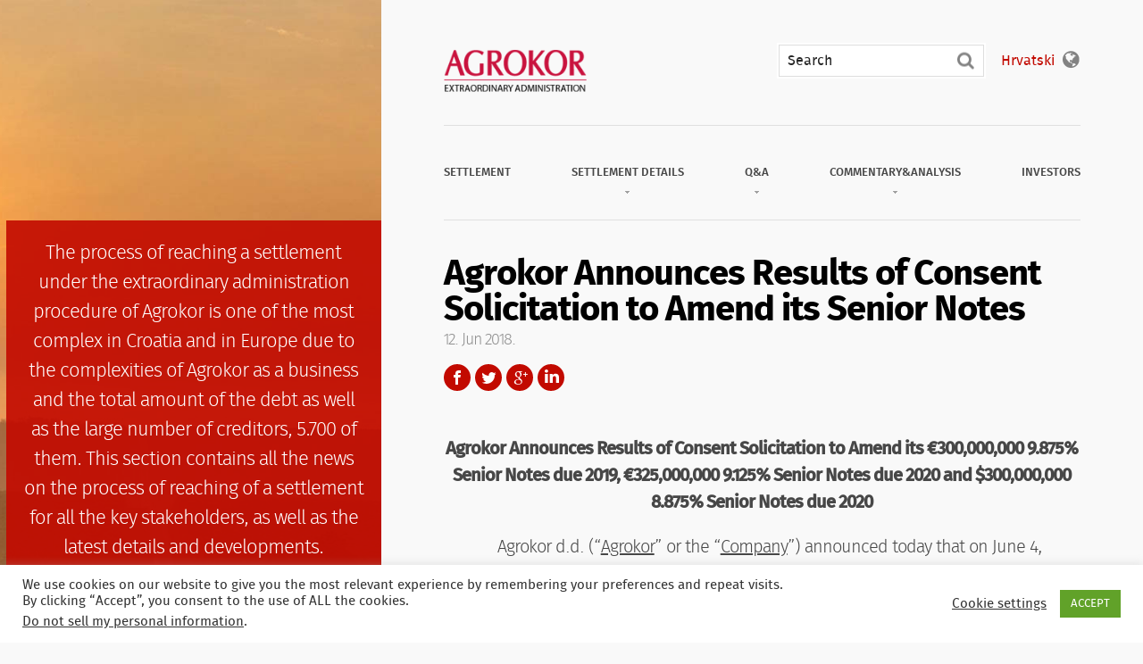

--- FILE ---
content_type: text/html; charset=UTF-8
request_url: https://nagodba.agrokor.hr/en/agrokor-announces-results-consent-solicitation-amend-senior-notes/
body_size: 61752
content:
<!doctype html>
<html lang="en-US" class="no-js">
    <head>
        <meta charset="UTF-8">
        <meta http-equiv="X-UA-Compatible" content="IE=edge,chrome=1">
        <meta name="viewport" content="width=device-width, initial-scale=1, maximum-scale=1, user-scalable=no">
        <meta name="description" content="Agrokor Nagodba">
        <meta name="google-site-verification" content="p2EIwW0s22HId5SdyQvasouxyKWaTInayHCXkqJ88eI" />

        <title>Agrokor Announces Results of Consent Solicitation to Amend its Senior Notes - Agrokor Nagodba</title>

        <link rel="icon" href="https://nagodba.agrokor.hr/core/assets/bbf0c2c3a1/img/icons/favicon.ico" />

        <link rel="apple-touch-icon-precomposed" sizes="152x152" href="https://nagodba.agrokor.hr/core/assets/bbf0c2c3a1/img/icons/apple-touch-icon-152x152-precomposed.png" />
        <link rel="apple-touch-icon-precomposed" sizes="144x144" href="https://nagodba.agrokor.hr/core/assets/bbf0c2c3a1/img/icons/apple-touch-icon-144x144-precomposed.png" />
        <link rel="apple-touch-icon-precomposed" sizes="120x120" href="https://nagodba.agrokor.hr/core/assets/bbf0c2c3a1/img/icons/apple-touch-icon-120x120-precomposed.png" />
        <link rel="apple-touch-icon-precomposed" sizes="114x114" href="https://nagodba.agrokor.hr/core/assets/bbf0c2c3a1/img/icons/apple-touch-icon-114x114-precomposed.png" />
        <link rel="apple-touch-icon-precomposed" sizes="76x76" href="https://nagodba.agrokor.hr/core/assets/bbf0c2c3a1/img/icons/apple-touch-icon-76x76-precomposed.png" />
        <link rel="apple-touch-icon-precomposed" sizes="72x72" href="https://nagodba.agrokor.hr/core/assets/bbf0c2c3a1/img/icons/apple-touch-icon-72x72-precomposed.png" />
        <link rel="apple-touch-icon-precomposed" href="https://nagodba.agrokor.hr/core/assets/bbf0c2c3a1/img/icons/apple-touch-icon-precomposed.png" />

        <link rel="dns-prefetch" href="//www.google-analytics.com" />
        <link rel="dns-prefetch" href="//downloads.mailchimp.com" />
        <link rel="dns-prefetch" href="//stats.g.doubleclick.net" />
        <link rel="dns-prefetch" href="//cdn.clicktale.net" />
        <link rel="dns-prefetch" href="//static.hotjar.com" />

        <meta name="msapplication-config" content="https://nagodba.agrokor.hr/core/assets/bbf0c2c3a1/img/icons/browserconfig.xml" />

        <script src="https://apis.google.com/js/platform.js" async defer></script>
        <script>document.cookie='resolution='+document.documentElement.clientWidth+';path=/';</script>

        <!--[if lt IE 9]>
            <script src="https://oss.maxcdn.com/html5shiv/3.7.2/html5shiv.min.js"></script>
            <script src="https://oss.maxcdn.com/respond/1.4.2/respond.min.js"></script>
        <![endif]-->

        <meta name='robots' content='index, follow, max-image-preview:large, max-snippet:-1, max-video-preview:-1' />
<link rel="alternate" href="https://nagodba.agrokor.hr/en/agrokor-announces-results-consent-solicitation-amend-senior-notes/" hreflang="en" />
<link rel="alternate" href="https://nagodba.agrokor.hr/agrokor-objavljuje-trazenja-suglasnosti-za-izmjenu-dopunu-obveznica-s-pravom-prvenstva/" hreflang="hr" />


<script data-cfasync="false" data-pagespeed-no-defer>
	var gtm4wp_datalayer_name = "dataLayer";
	var dataLayer = dataLayer || [];
</script>

	
	<link rel="canonical" href="https://nagodba.agrokor.hr/en/agrokor-announces-results-consent-solicitation-amend-senior-notes/" />
	<meta property="og:locale" content="en_US" />
	<meta property="og:locale:alternate" content="hr_HR" />
	<meta property="og:type" content="article" />
	<meta property="og:title" content="Agrokor Announces Results of Consent Solicitation to Amend its Senior Notes - Agrokor Nagodba" />
	<meta property="og:description" content="Agrokor Announces Results of Consent Solicitation to Amend its €300,000,000 9.875% Senior Notes due 2019, €325,000,000 9.125% Senior Notes due 2020 and $300,000,000 8.875% Senior Notes due 2020             Agrokor d.d. (“Agrokor” or the “Company”) announced today that on June 4, 2018, it received the requisite consents pursuant to the consent solicitation statement dated May..." />
	<meta property="og:url" content="https://nagodba.agrokor.hr/en/agrokor-announces-results-consent-solicitation-amend-senior-notes/" />
	<meta property="og:site_name" content="Agrokor Nagodba" />
	<meta property="article:published_time" content="2018-06-12T08:08:08+00:00" />
	<meta name="author" content="Anđelko Paša" />
	<meta name="twitter:card" content="summary_large_image" />
	<meta name="twitter:label1" content="Written by" />
	<meta name="twitter:data1" content="Anđelko Paša" />
	<meta name="twitter:label2" content="Est. reading time" />
	<meta name="twitter:data2" content="4 minutes" />
	<script type="application/ld+json" class="yoast-schema-graph">{"@context":"https://schema.org","@graph":[{"@type":"WebPage","@id":"https://nagodba.agrokor.hr/en/agrokor-announces-results-consent-solicitation-amend-senior-notes/","url":"https://nagodba.agrokor.hr/en/agrokor-announces-results-consent-solicitation-amend-senior-notes/","name":"Agrokor Announces Results of Consent Solicitation to Amend its Senior Notes - Agrokor Nagodba","isPartOf":{"@id":"https://nagodba.agrokor.hr/en/#website"},"datePublished":"2018-06-12T08:08:08+00:00","dateModified":"2018-06-12T08:08:08+00:00","author":{"@id":"https://nagodba.agrokor.hr/en/#/schema/person/99ebf63ec41a3fdd8e1cc94d6a40ec27"},"breadcrumb":{"@id":"https://nagodba.agrokor.hr/en/agrokor-announces-results-consent-solicitation-amend-senior-notes/#breadcrumb"},"inLanguage":"en-US","potentialAction":[{"@type":"ReadAction","target":["https://nagodba.agrokor.hr/en/agrokor-announces-results-consent-solicitation-amend-senior-notes/"]}]},{"@type":"BreadcrumbList","@id":"https://nagodba.agrokor.hr/en/agrokor-announces-results-consent-solicitation-amend-senior-notes/#breadcrumb","itemListElement":[{"@type":"ListItem","position":1,"name":"Home","item":"https://nagodba.agrokor.hr/en/"},{"@type":"ListItem","position":2,"name":"Agrokor Announces Results of Consent Solicitation to Amend its Senior Notes"}]},{"@type":"WebSite","@id":"https://nagodba.agrokor.hr/en/#website","url":"https://nagodba.agrokor.hr/en/","name":"Agrokor Nagodba","description":"Agrokor Nagodba","potentialAction":[{"@type":"SearchAction","target":{"@type":"EntryPoint","urlTemplate":"https://nagodba.agrokor.hr/en/?s={search_term_string}"},"query-input":"required name=search_term_string"}],"inLanguage":"en-US"},{"@type":"Person","@id":"https://nagodba.agrokor.hr/en/#/schema/person/99ebf63ec41a3fdd8e1cc94d6a40ec27","name":"Anđelko Paša","image":{"@type":"ImageObject","inLanguage":"en-US","@id":"https://nagodba.agrokor.hr/en/#/schema/person/image/","url":"https://secure.gravatar.com/avatar/ee95fcafd41e948efd59f3367c163873?s=96&d=mm&r=g","contentUrl":"https://secure.gravatar.com/avatar/ee95fcafd41e948efd59f3367c163873?s=96&d=mm&r=g","caption":"Anđelko Paša"},"url":"https://nagodba.agrokor.hr/en/author/apasa/"}]}</script>
	


<link rel='stylesheet' id='wp-block-library-css' href='https://nagodba.agrokor.hr/lib/css/dist/block-library/style.min.css' media='all' />
<style id='classic-theme-styles-inline-css' type='text/css'>
/*! This file is auto-generated */
.wp-block-button__link{color:#fff;background-color:#32373c;border-radius:9999px;box-shadow:none;text-decoration:none;padding:calc(.667em + 2px) calc(1.333em + 2px);font-size:1.125em}.wp-block-file__button{background:#32373c;color:#fff;text-decoration:none}
</style>
<style id='global-styles-inline-css' type='text/css'>
body{--wp--preset--color--black: #000000;--wp--preset--color--cyan-bluish-gray: #abb8c3;--wp--preset--color--white: #ffffff;--wp--preset--color--pale-pink: #f78da7;--wp--preset--color--vivid-red: #cf2e2e;--wp--preset--color--luminous-vivid-orange: #ff6900;--wp--preset--color--luminous-vivid-amber: #fcb900;--wp--preset--color--light-green-cyan: #7bdcb5;--wp--preset--color--vivid-green-cyan: #00d084;--wp--preset--color--pale-cyan-blue: #8ed1fc;--wp--preset--color--vivid-cyan-blue: #0693e3;--wp--preset--color--vivid-purple: #9b51e0;--wp--preset--gradient--vivid-cyan-blue-to-vivid-purple: linear-gradient(135deg,rgba(6,147,227,1) 0%,rgb(155,81,224) 100%);--wp--preset--gradient--light-green-cyan-to-vivid-green-cyan: linear-gradient(135deg,rgb(122,220,180) 0%,rgb(0,208,130) 100%);--wp--preset--gradient--luminous-vivid-amber-to-luminous-vivid-orange: linear-gradient(135deg,rgba(252,185,0,1) 0%,rgba(255,105,0,1) 100%);--wp--preset--gradient--luminous-vivid-orange-to-vivid-red: linear-gradient(135deg,rgba(255,105,0,1) 0%,rgb(207,46,46) 100%);--wp--preset--gradient--very-light-gray-to-cyan-bluish-gray: linear-gradient(135deg,rgb(238,238,238) 0%,rgb(169,184,195) 100%);--wp--preset--gradient--cool-to-warm-spectrum: linear-gradient(135deg,rgb(74,234,220) 0%,rgb(151,120,209) 20%,rgb(207,42,186) 40%,rgb(238,44,130) 60%,rgb(251,105,98) 80%,rgb(254,248,76) 100%);--wp--preset--gradient--blush-light-purple: linear-gradient(135deg,rgb(255,206,236) 0%,rgb(152,150,240) 100%);--wp--preset--gradient--blush-bordeaux: linear-gradient(135deg,rgb(254,205,165) 0%,rgb(254,45,45) 50%,rgb(107,0,62) 100%);--wp--preset--gradient--luminous-dusk: linear-gradient(135deg,rgb(255,203,112) 0%,rgb(199,81,192) 50%,rgb(65,88,208) 100%);--wp--preset--gradient--pale-ocean: linear-gradient(135deg,rgb(255,245,203) 0%,rgb(182,227,212) 50%,rgb(51,167,181) 100%);--wp--preset--gradient--electric-grass: linear-gradient(135deg,rgb(202,248,128) 0%,rgb(113,206,126) 100%);--wp--preset--gradient--midnight: linear-gradient(135deg,rgb(2,3,129) 0%,rgb(40,116,252) 100%);--wp--preset--font-size--small: 13px;--wp--preset--font-size--medium: 20px;--wp--preset--font-size--large: 36px;--wp--preset--font-size--x-large: 42px;--wp--preset--spacing--20: 0.44rem;--wp--preset--spacing--30: 0.67rem;--wp--preset--spacing--40: 1rem;--wp--preset--spacing--50: 1.5rem;--wp--preset--spacing--60: 2.25rem;--wp--preset--spacing--70: 3.38rem;--wp--preset--spacing--80: 5.06rem;--wp--preset--shadow--natural: 6px 6px 9px rgba(0, 0, 0, 0.2);--wp--preset--shadow--deep: 12px 12px 50px rgba(0, 0, 0, 0.4);--wp--preset--shadow--sharp: 6px 6px 0px rgba(0, 0, 0, 0.2);--wp--preset--shadow--outlined: 6px 6px 0px -3px rgba(255, 255, 255, 1), 6px 6px rgba(0, 0, 0, 1);--wp--preset--shadow--crisp: 6px 6px 0px rgba(0, 0, 0, 1);}:where(.is-layout-flex){gap: 0.5em;}:where(.is-layout-grid){gap: 0.5em;}body .is-layout-flow > .alignleft{float: left;margin-inline-start: 0;margin-inline-end: 2em;}body .is-layout-flow > .alignright{float: right;margin-inline-start: 2em;margin-inline-end: 0;}body .is-layout-flow > .aligncenter{margin-left: auto !important;margin-right: auto !important;}body .is-layout-constrained > .alignleft{float: left;margin-inline-start: 0;margin-inline-end: 2em;}body .is-layout-constrained > .alignright{float: right;margin-inline-start: 2em;margin-inline-end: 0;}body .is-layout-constrained > .aligncenter{margin-left: auto !important;margin-right: auto !important;}body .is-layout-constrained > :where(:not(.alignleft):not(.alignright):not(.alignfull)){max-width: var(--wp--style--global--content-size);margin-left: auto !important;margin-right: auto !important;}body .is-layout-constrained > .alignwide{max-width: var(--wp--style--global--wide-size);}body .is-layout-flex{display: flex;}body .is-layout-flex{flex-wrap: wrap;align-items: center;}body .is-layout-flex > *{margin: 0;}body .is-layout-grid{display: grid;}body .is-layout-grid > *{margin: 0;}:where(.wp-block-columns.is-layout-flex){gap: 2em;}:where(.wp-block-columns.is-layout-grid){gap: 2em;}:where(.wp-block-post-template.is-layout-flex){gap: 1.25em;}:where(.wp-block-post-template.is-layout-grid){gap: 1.25em;}.has-black-color{color: var(--wp--preset--color--black) !important;}.has-cyan-bluish-gray-color{color: var(--wp--preset--color--cyan-bluish-gray) !important;}.has-white-color{color: var(--wp--preset--color--white) !important;}.has-pale-pink-color{color: var(--wp--preset--color--pale-pink) !important;}.has-vivid-red-color{color: var(--wp--preset--color--vivid-red) !important;}.has-luminous-vivid-orange-color{color: var(--wp--preset--color--luminous-vivid-orange) !important;}.has-luminous-vivid-amber-color{color: var(--wp--preset--color--luminous-vivid-amber) !important;}.has-light-green-cyan-color{color: var(--wp--preset--color--light-green-cyan) !important;}.has-vivid-green-cyan-color{color: var(--wp--preset--color--vivid-green-cyan) !important;}.has-pale-cyan-blue-color{color: var(--wp--preset--color--pale-cyan-blue) !important;}.has-vivid-cyan-blue-color{color: var(--wp--preset--color--vivid-cyan-blue) !important;}.has-vivid-purple-color{color: var(--wp--preset--color--vivid-purple) !important;}.has-black-background-color{background-color: var(--wp--preset--color--black) !important;}.has-cyan-bluish-gray-background-color{background-color: var(--wp--preset--color--cyan-bluish-gray) !important;}.has-white-background-color{background-color: var(--wp--preset--color--white) !important;}.has-pale-pink-background-color{background-color: var(--wp--preset--color--pale-pink) !important;}.has-vivid-red-background-color{background-color: var(--wp--preset--color--vivid-red) !important;}.has-luminous-vivid-orange-background-color{background-color: var(--wp--preset--color--luminous-vivid-orange) !important;}.has-luminous-vivid-amber-background-color{background-color: var(--wp--preset--color--luminous-vivid-amber) !important;}.has-light-green-cyan-background-color{background-color: var(--wp--preset--color--light-green-cyan) !important;}.has-vivid-green-cyan-background-color{background-color: var(--wp--preset--color--vivid-green-cyan) !important;}.has-pale-cyan-blue-background-color{background-color: var(--wp--preset--color--pale-cyan-blue) !important;}.has-vivid-cyan-blue-background-color{background-color: var(--wp--preset--color--vivid-cyan-blue) !important;}.has-vivid-purple-background-color{background-color: var(--wp--preset--color--vivid-purple) !important;}.has-black-border-color{border-color: var(--wp--preset--color--black) !important;}.has-cyan-bluish-gray-border-color{border-color: var(--wp--preset--color--cyan-bluish-gray) !important;}.has-white-border-color{border-color: var(--wp--preset--color--white) !important;}.has-pale-pink-border-color{border-color: var(--wp--preset--color--pale-pink) !important;}.has-vivid-red-border-color{border-color: var(--wp--preset--color--vivid-red) !important;}.has-luminous-vivid-orange-border-color{border-color: var(--wp--preset--color--luminous-vivid-orange) !important;}.has-luminous-vivid-amber-border-color{border-color: var(--wp--preset--color--luminous-vivid-amber) !important;}.has-light-green-cyan-border-color{border-color: var(--wp--preset--color--light-green-cyan) !important;}.has-vivid-green-cyan-border-color{border-color: var(--wp--preset--color--vivid-green-cyan) !important;}.has-pale-cyan-blue-border-color{border-color: var(--wp--preset--color--pale-cyan-blue) !important;}.has-vivid-cyan-blue-border-color{border-color: var(--wp--preset--color--vivid-cyan-blue) !important;}.has-vivid-purple-border-color{border-color: var(--wp--preset--color--vivid-purple) !important;}.has-vivid-cyan-blue-to-vivid-purple-gradient-background{background: var(--wp--preset--gradient--vivid-cyan-blue-to-vivid-purple) !important;}.has-light-green-cyan-to-vivid-green-cyan-gradient-background{background: var(--wp--preset--gradient--light-green-cyan-to-vivid-green-cyan) !important;}.has-luminous-vivid-amber-to-luminous-vivid-orange-gradient-background{background: var(--wp--preset--gradient--luminous-vivid-amber-to-luminous-vivid-orange) !important;}.has-luminous-vivid-orange-to-vivid-red-gradient-background{background: var(--wp--preset--gradient--luminous-vivid-orange-to-vivid-red) !important;}.has-very-light-gray-to-cyan-bluish-gray-gradient-background{background: var(--wp--preset--gradient--very-light-gray-to-cyan-bluish-gray) !important;}.has-cool-to-warm-spectrum-gradient-background{background: var(--wp--preset--gradient--cool-to-warm-spectrum) !important;}.has-blush-light-purple-gradient-background{background: var(--wp--preset--gradient--blush-light-purple) !important;}.has-blush-bordeaux-gradient-background{background: var(--wp--preset--gradient--blush-bordeaux) !important;}.has-luminous-dusk-gradient-background{background: var(--wp--preset--gradient--luminous-dusk) !important;}.has-pale-ocean-gradient-background{background: var(--wp--preset--gradient--pale-ocean) !important;}.has-electric-grass-gradient-background{background: var(--wp--preset--gradient--electric-grass) !important;}.has-midnight-gradient-background{background: var(--wp--preset--gradient--midnight) !important;}.has-small-font-size{font-size: var(--wp--preset--font-size--small) !important;}.has-medium-font-size{font-size: var(--wp--preset--font-size--medium) !important;}.has-large-font-size{font-size: var(--wp--preset--font-size--large) !important;}.has-x-large-font-size{font-size: var(--wp--preset--font-size--x-large) !important;}
.wp-block-navigation a:where(:not(.wp-element-button)){color: inherit;}
:where(.wp-block-post-template.is-layout-flex){gap: 1.25em;}:where(.wp-block-post-template.is-layout-grid){gap: 1.25em;}
:where(.wp-block-columns.is-layout-flex){gap: 2em;}:where(.wp-block-columns.is-layout-grid){gap: 2em;}
.wp-block-pullquote{font-size: 1.5em;line-height: 1.6;}
</style>
<link rel='stylesheet' id='contact-form-7-css' href='https://nagodba.agrokor.hr/core/modules/8516d2654f/includes/css/styles.css' media='all' />
<link rel='stylesheet' id='cookie-law-info-css' href='https://nagodba.agrokor.hr/core/modules/7e4609f00f/legacy/public/css/cookie-law-info-public.css' media='all' />
<link rel='stylesheet' id='cookie-law-info-gdpr-css' href='https://nagodba.agrokor.hr/core/modules/7e4609f00f/legacy/public/css/cookie-law-info-gdpr.css' media='all' />
<link rel='stylesheet' id='responsive-lightbox-swipebox-css' href='https://nagodba.agrokor.hr/core/modules/613a8b2142/assets/swipebox/swipebox.min.css' media='all' />
<link rel='stylesheet' id='agrokor-icons-style-css' href='https://nagodba.agrokor.hr/core/assets/bbf0c2c3a1/css/icons.data.svg.css' media='all' />
<link rel='stylesheet' id='agrokor-production-style-css' href='https://nagodba.agrokor.hr/core/assets/bbf0c2c3a1/css/agrokor-production.min.css' media='all' />
<link rel='stylesheet' id='agrokor-style-css' href='https://nagodba.agrokor.hr/core/assets/bbf0c2c3a1/style.css' media='all' />
<script type="text/javascript" src="https://nagodba.agrokor.hr/core/assets/bbf0c2c3a1/js/conditionizr-4.3.0.min.js" id="conditionizr-js"></script>
<script type="text/javascript" src="https://nagodba.agrokor.hr/core/assets/bbf0c2c3a1/js/modernizr-2.7.1.min.js" id="modernizr-js"></script>
<script type="text/javascript" src="https://nagodba.agrokor.hr/lib/js/jquery/jquery.min.js" id="jquery-core-js"></script>
<script type="text/javascript" src="https://nagodba.agrokor.hr/lib/js/jquery/jquery-migrate.min.js" id="jquery-migrate-js"></script>
<script type="text/javascript" id="agrokor-main-script-js-extra">
/* <![CDATA[ */
var agrokorVars = {"ajaxurl":"https:\/\/nagodba.agrokor.hr\/xaja.php"};
/* ]]> */
</script>
<script type="text/javascript" src="https://nagodba.agrokor.hr/core/assets/bbf0c2c3a1/js/main.js" id="agrokor-main-script-js"></script>
<script type="text/javascript" id="cookie-law-info-js-extra">
/* <![CDATA[ */
var Cli_Data = {"nn_cookie_ids":[],"cookielist":[],"non_necessary_cookies":[],"ccpaEnabled":"1","ccpaRegionBased":"","ccpaBarEnabled":"1","strictlyEnabled":["necessary","obligatoire"],"ccpaType":"ccpa_gdpr","js_blocking":"","custom_integration":"","triggerDomRefresh":"","secure_cookies":""};
var cli_cookiebar_settings = {"animate_speed_hide":"500","animate_speed_show":"500","background":"#FFF","border":"#b1a6a6c2","border_on":"","button_1_button_colour":"#61a229","button_1_button_hover":"#4e8221","button_1_link_colour":"#fff","button_1_as_button":"1","button_1_new_win":"","button_2_button_colour":"#333","button_2_button_hover":"#292929","button_2_link_colour":"#444","button_2_as_button":"","button_2_hidebar":"","button_3_button_colour":"#3566bb","button_3_button_hover":"#2a5296","button_3_link_colour":"#fff","button_3_as_button":"1","button_3_new_win":"","button_4_button_colour":"#000","button_4_button_hover":"#000000","button_4_link_colour":"#333333","button_4_as_button":"","button_7_button_colour":"#61a229","button_7_button_hover":"#4e8221","button_7_link_colour":"#fff","button_7_as_button":"1","button_7_new_win":"","font_family":"inherit","header_fix":"","notify_animate_hide":"1","notify_animate_show":"","notify_div_id":"#cookie-law-info-bar","notify_position_horizontal":"right","notify_position_vertical":"bottom","scroll_close":"","scroll_close_reload":"","accept_close_reload":"","reject_close_reload":"","showagain_tab":"","showagain_background":"#fff","showagain_border":"#000","showagain_div_id":"#cookie-law-info-again","showagain_x_position":"100px","text":"#333333","show_once_yn":"","show_once":"10000","logging_on":"","as_popup":"","popup_overlay":"1","bar_heading_text":"","cookie_bar_as":"banner","popup_showagain_position":"bottom-right","widget_position":"left"};
var log_object = {"ajax_url":"https:\/\/nagodba.agrokor.hr\/xaja.php"};
/* ]]> */
</script>
<script type="text/javascript" src="https://nagodba.agrokor.hr/core/modules/7e4609f00f/legacy/public/js/cookie-law-info-public.js" id="cookie-law-info-js"></script>
<script type="text/javascript" id="cookie-law-info-ccpa-js-extra">
/* <![CDATA[ */
var ccpa_data = {"opt_out_prompt":"Do you really wish to opt out?","opt_out_confirm":"Confirm","opt_out_cancel":"Cancel"};
/* ]]> */
</script>
<script type="text/javascript" src="https://nagodba.agrokor.hr/core/modules/7e4609f00f/legacy/admin/modules/ccpa/assets/js/cookie-law-info-ccpa.js" id="cookie-law-info-ccpa-js"></script>
<script type="text/javascript" src="https://nagodba.agrokor.hr/core/modules/613a8b2142/assets/swipebox/jquery.swipebox.min.js" id="responsive-lightbox-swipebox-js"></script>
<script type="text/javascript" src="https://nagodba.agrokor.hr/lib/js/underscore.min.js" id="underscore-js"></script>
<script type="text/javascript" src="https://nagodba.agrokor.hr/core/modules/613a8b2142/assets/infinitescroll/infinite-scroll.pkgd.min.js" id="responsive-lightbox-infinite-scroll-js"></script>
<script type="text/javascript" id="responsive-lightbox-js-before">
/* <![CDATA[ */
var rlArgs = {"script":"swipebox","selector":"lightbox","customEvents":"","activeGalleries":true,"animation":true,"hideCloseButtonOnMobile":false,"removeBarsOnMobile":false,"hideBars":true,"hideBarsDelay":5000,"videoMaxWidth":1080,"useSVG":true,"loopAtEnd":false,"woocommerce_gallery":false,"ajaxurl":"https:\/\/nagodba.agrokor.hr\/xaja.php","nonce":"08620efb98","preview":false,"postId":548,"scriptExtension":false};
/* ]]> */
</script>
<script type="text/javascript" src="https://nagodba.agrokor.hr/core/modules/613a8b2142/js/front.js" id="responsive-lightbox-js"></script>
<link rel="https://api.w.org/" href="https://nagodba.agrokor.hr/wp-json/" /><link rel="alternate" type="application/json" href="https://nagodba.agrokor.hr/wp-json/wp/v2/posts/548" />


<script data-cfasync="false" data-pagespeed-no-defer>
</script>

        <noscript><link href="https://nagodba.agrokor.hr/core/assets/bbf0c2c3a1/css/icons.fallback.css" rel="stylesheet"></noscript>
    </head>
        <body class="post-template-default single single-post postid-548 single-format-standard agrokor-announces-results-consent-solicitation-amend-senior-notes" data-lang="en">
        <div id="main-wrapper" class="g-wrapper-outer" data-lang="en">
            <div class="g-container u-cf">
                <div class="Main-content">

                    <div class="Main-content-container">
                        <header class="Header">
                            <p class="Site-header-logo">
                                <a href="http://nagodba.agrokor.hr/en/" title="Naslovnica">
                                    <img src="https://nagodba.agrokor.hr/core/assets/bbf0c2c3a1/img/logos/agrokor-logo-en.png" />
                                </a>
                            </p>

                            <a class="MobileNavLink" aria-hidden="true" role="presentation" data-status="closed"><span></span></a>

                            <div class="Navigation">
                                <form method="get" action="https://nagodba.agrokor.hr/" class="Search Search-mobile">
                                    <input name="s" id="query" placeholder="Search" value="" />
                                    <button type="submit" class="Button Button-plain"><i class="Icon Icon-search"></i></button>
                                </form>
                                <nav class="SiteNav ff-osSemibold" id="MainSiteNavigation">
                                    <ul id="menu" class=""><li id="menu-item-1163" class="menu-item menu-item-type-custom menu-item-object-custom menu-item-1163"><a href="http://nagodba.agrokor.hr">Settlement</a></li>
<li id="menu-item-1164" class="menu-item menu-item-type-taxonomy menu-item-object-category current-post-ancestor current-menu-parent current-post-parent menu-item-has-children menu-item-1164"><a href="https://nagodba.agrokor.hr/en/category/settlement-details/">Settlement Details</a>
<ul class="Site-subnav bg-default-solid ff-osLight hidden">
	<li id="menu-item-1170" class="Mobile-back menu-item menu-item-type-custom menu-item-object-custom menu-item-1170"><a href="http://#">Back</a></li>
	<li id="menu-item-1173" class="menu-item menu-item-type-taxonomy menu-item-object-category current-post-ancestor current-menu-parent current-post-parent menu-item-1173"><a href="https://nagodba.agrokor.hr/en/category/settlement-details/">Settlement Details &#8211; News</a></li>
	<li id="menu-item-1190" class="menu-item menu-item-type-post_type menu-item-object-post menu-item-1190"><a href="https://nagodba.agrokor.hr/en/settlement-plan-agrokor-creditors/">Settlement Plan</a></li>
	<li id="menu-item-1187" class="menu-item menu-item-type-post_type menu-item-object-page menu-item-1187"><a href="https://nagodba.agrokor.hr/en/draft-settlement-plan/">Draft settlement plan</a></li>
</ul>
</li>
<li id="menu-item-1141" class="menu-item menu-item-type-post_type menu-item-object-page menu-item-has-children menu-item-1141"><a href="https://nagodba.agrokor.hr/en/qa/">Q&#038;A</a>
<ul class="Site-subnav bg-default-solid ff-osLight hidden">
	<li id="menu-item-667" class="Mobile-back menu-item menu-item-type-custom menu-item-object-custom menu-item-667"><a href="http://#">Back</a></li>
	<li id="menu-item-1150" class="menu-item menu-item-type-post_type menu-item-object-page menu-item-1150"><a href="https://nagodba.agrokor.hr/en/qa/">Q&#038;A</a></li>
	<li id="menu-item-1148" class="menu-item menu-item-type-post_type menu-item-object-page menu-item-1148"><a href="https://nagodba.agrokor.hr/en/voting-guide/">Voting guide</a></li>
</ul>
</li>
<li id="menu-item-1165" class="menu-item menu-item-type-taxonomy menu-item-object-category menu-item-has-children menu-item-1165"><a href="https://nagodba.agrokor.hr/en/category/commentary-and-analysis/">Commentary&#038;Analysis</a>
<ul class="Site-subnav bg-default-solid ff-osLight hidden">
	<li id="menu-item-1168" class="Mobile-back menu-item menu-item-type-custom menu-item-object-custom menu-item-1168"><a href="http://#">Back</a></li>
	<li id="menu-item-1172" class="MobileItem menu-item menu-item-type-taxonomy menu-item-object-category menu-item-1172"><a href="https://nagodba.agrokor.hr/en/category/commentary-and-analysis/">Commentary&#038;Analysis</a></li>
	<li id="menu-item-1183" class="menu-item menu-item-type-post_type menu-item-object-page menu-item-1183"><a href="https://nagodba.agrokor.hr/en/monthly-reports/">Monthly reports</a></li>
	<li id="menu-item-1171" class="menu-item menu-item-type-custom menu-item-object-custom menu-item-1171"><a target="_blank" rel="noopener" href="https://youtu.be/ScNoZ6ni-Yw">Agrokor: The end and the new beginning</a></li>
	<li id="menu-item-1166" class="menu-item menu-item-type-taxonomy menu-item-object-category menu-item-1166"><a href="https://nagodba.agrokor.hr/en/category/press/">Press</a></li>
</ul>
</li>
<li id="menu-item-868" class="menu-item menu-item-type-post_type menu-item-object-page menu-item-868"><a href="https://nagodba.agrokor.hr/en/investors/">Investors</a></li>
</ul>                                </nav>
                            </div>

                            <div class="Language-search">
                                <form method="get" action="https://nagodba.agrokor.hr/" class="Search">
                                    <input name="s" id="query" placeholder="Search" value="" />
                                    <button type="submit" class="Button Button-plain"><i class="Icon Icon-search"></i></button>
                                </form>
                                <div class="language-selection">
                                    <ul class="Site-language">	<li class="lang-item lang-item-18 lang-item-en current-lang lang-item-first"><a  lang="en-US" hreflang="en-US" href="https://nagodba.agrokor.hr/en/agrokor-announces-results-consent-solicitation-amend-senior-notes/">English</a></li>
	<li class="lang-item lang-item-20 lang-item-hr"><a  lang="hr" hreflang="hr" href="https://nagodba.agrokor.hr/agrokor-objavljuje-trazenja-suglasnosti-za-izmjenu-dopunu-obveznica-s-pravom-prvenstva/">Hrvatski</a></li>
</ul>
                                    <i class="Icon Icon-language"></i>
                                </div>

                            </div>
                        </header>
                    </div>

                    <div class="Content-with-hero" data-widget="layout_data-0">

                        <div class="Hero u-cf Hero-alone" style="position: relative;">
                            <div class="Hero-main Hero-offset Hero-to-fixed is-changing-opacity">
                                <div class="Hero-inner bg-default" data-opacity-trigger="bg-default">
                                    <div class="Hero-inner-content">
                                        
                                        
                                        <div class="c-w ff-osLight Hero-title">
                                            <p>The process of reaching a settlement under the extraordinary administration procedure of Agrokor is one of the most complex in Croatia and in Europe due to the complexities of Agrokor as a business and the total amount of the debt as well as the large number of creditors, 5.700 of them. This section contains all the news on the process of reaching of a settlement for all the key stakeholders, as well as the latest details and developments.</p>
                                        </p>
                                    </div>
                                </div>
                            </div>
                        </div>

                        
                        <div class="Main-content-container Article u-cf" data-widget="layout_data-1">
                                                    </div>


<div class="Main-content-container" data-widget="layout_data-2">
    <div class="Article-holder">
        <div class="Article">
            
            <h1 class="Article-title ff-osBold c-b" itemprop="name">
                Agrokor Announces Results of Consent Solicitation to Amend its Senior Notes            </h1>
            <p class="Article-date h-6 c-gray" itemprop="datePublished">
                12. Jun 2018.            </p>

            <div class="Share-itemsContainer">
        <ul class="Share-items">
        <li class="Share-item">
            <a href="http://www.facebook.com/sharer.php?s=100&p[title]=Agrokor+Announces+Results+of+Consent+Solicitation+to+Amend+its+Senior+Notes&p[summary]=share_desc&p[url]=https%3A%2F%2Fnagodba.agrokor.hr%2Fen%2Fagrokor-announces-results-consent-solicitation-amend-senior-notes%2F&p[images][0]=https%3A%2F%2Fnagodba.agrokor.hr%2Fwp-content%2Fthemes%2Fagrokor%2Fimg%2Fno-photo-full.png" class="Share-link Share-link--facebook btn-share btn-tw" title="Share on Facebook">Facebook</a>
        </li>
        <li class="Share-item">
            <a href="https://twitter.com/share?url=https%3A%2F%2Fnagodba.agrokor.hr%2Fen%2Fagrokor-announces-results-consent-solicitation-amend-senior-notes%2F&amp;text=Agrokor+Announces+Results+of+Consent+Solicitation+to+Amend+its+Senior+Notes&amp;hashtags=" class="Share-link Share-link--twitter btn-share btn-tw" title="Share on Twitter">Twitter</a>
        </li>

        <li class="Share-item">
            <a href="https://plus.google.com/share?url=https%3A%2F%2Fnagodba.agrokor.hr%2Fen%2Fagrokor-announces-results-consent-solicitation-amend-senior-notes%2F" class="Share-link Share-link--google btn-share btn-gp" title="Share on Google+">Google+</a>
        </li>
        <li class="Share-item">
            <a href="https://www.linkedin.com/shareArticle?mini=true&url=https%3A%2F%2Fnagodba.agrokor.hr%2Fen%2Fagrokor-announces-results-consent-solicitation-amend-senior-notes%2F&title=Agrokor+Announces+Results+of+Consent+Solicitation+to+Amend+its+Senior+Notes&summary=&source=Agrokor.hr" class="Share-link Share-link--linkedin btn-share btn-li" title="Share on LinkedIn">LinkedIn</a>
        </li>
    </ul>
    <ul class="Share-items--extra">
        <li class="Share-item">
            <a href="viber://forward?text= - https%3A%2F%2Fnagodba.agrokor.hr%2Fen%2Fagrokor-announces-results-consent-solicitation-amend-senior-notes%2F" class="Share-link Share-link--viber" title="Share via Viber">Viber</a>
        </li>

        <li class="Share-item">
            <a href="whatsapp://send?text= - https%3A%2F%2Fnagodba.agrokor.hr%2Fen%2Fagrokor-announces-results-consent-solicitation-amend-senior-notes%2F" class="Share-link Share-link--whatsapp" title="Share via WhatsApp">WhatsApp</a>
        </li>
    </ul>
</div>

            <div class="Article-body">
                <div class="Article-content">
                    <p style="text-align: center;" align="center"><strong>Agrokor Announces Results of Consent Solicitation to Amend its €300,000,000 9.875% Senior Notes due 2019, €325,000,000 9.125% Senior Notes due 2020 and $300,000,000 8.875% Senior Notes due 2020</strong></p>
<p style="text-align: left;">            Agrokor d.d. (“<u>Agrokor</u>” or the “<u>Company</u>”) announced today that on June 4, 2018, it received the requisite consents pursuant to the consent solicitation statement dated May 14, 2018 (the “<u>Consent Solicitation Statement</u>”) to amend (the “<u>Amendments</u>”) the indenture (the “<u>2019 Senior Notes Indenture</u>”) governing the Company’s €300,000,000 9.875% Senior Notes due 2019 (the “<u>2019 Senior Notes</u>”) (ISIN: XS0776111188 / XS0776110966) and the indenture (the “<u>2020 Senior Notes Indenture</u>” and, together with the 2019 Senior Notes Indenture, the “<u>Indentures</u>”) governing the Company’s €325,000,000 9.125% Senior Notes due 2020 (ISIN: XS0836495183 / XS0836495696) and $300,000,000 8.875% Senior Notes due 2020 (ISIN: USX0027KAG32 / US00855UAB52) (the “<u>2020 Senior Notes</u>” and, together with the 2019 Senior Notes, the “<u>Notes</u>”). The consent solicitation expired at 4:00 p.m., London time, on June 4, 2018. All capitalized terms used but not defined herein have the meanings ascribed to them in the Consent Solicitation Statement.</p>
<p style="text-align: left;">The purpose of the Consent Solicitation was to obtain consents to:</p>
<ol style="text-align: left;">
<li>appoint Knighthead Capital Management LLC as the designated representative of the 2019 Senior Notes Trustee and the 2020 Senior Notes Trustee, respectively, to the PCC;</li>
</ol>
<p style="text-align: left;">
<ol style="text-align: left;">
<li value="2">instruct and authorize the 2019 Senior Notes Trustee and the 2020 Senior Notes Trustee, upon an invitation to creditors from the Extraordinary Administrator pursuant to Article 30(1) of the Extraordinary Administration Law, to enter into the 2019 Senior Notes Power of Attorney and the 2020 Senior Notes Power to Attorney, respectively, to appoint the Representative to the PCC to act on behalf of the special category of creditors to which the 2019 Senior Notes Trustee and the 2020 Senior Notes Trustee, respectively, belongs as a member of the PCC;</li>
</ol>
<p style="text-align: left;">
<ol style="text-align: left;">
<li value="3">instruct and authorize the 2019 Senior Notes Trustee and the 2020 Senior Notes Trustee to deliver the fully executed 2019 Senior Notes Trustee Power of Attorney and the 2020 Senior Notes Trustee Power of Attorney, respectively, to the Representative for delivery to the Extraordinary Commissioner; and</li>
</ol>
<p style="text-align: left;">
<ol style="text-align: left;">
<li value="4">amend each of the Indentures to include a mechanism for Noteholders to vote on, consent to, or otherwise present consents or votes on, the approval or the rejection of the Settlement Plan to be proposed by the Extraordinary Commissioner pursuant to the Extraordinary Administration Law as well as any Related Matters.</li>
</ol>
<p style="text-align: left;">
<p style="text-align: left;">In connection with receiving the requisite consents, on June 11, 2018, the Company entered into supplemental indentures to the 2019 Senior Notes Indenture and the 2020 Senior Notes Indenture, respectively, as a result of which the Amendments have become effective and operative. All holders of the Notes are bound by the terms thereof, even if they did not deliver consents to the Amendments. Except for the Amendments, all of the existing terms of the Notes and the Indenture remain unchanged.</p>
<p style="text-align: left;">
<p style="text-align: left;">
<p style="text-align: left;">The Bank of New York Mellon acted as the Information and Tabulation Agent for the Consent Solicitation. Questions or requests for assistance related to the Consent Solicitation and  requests for copies of the Consent Solicitation Statement and other related materials should be directed to The Bank of New York Mellon at +1 (315) 414-3349.</p>
<p style="text-align: left;"><strong>About Agrokor</strong></p>
<p style="text-align: left;">Agrokor is the largest privately owned company in Croatia and one of the leading regional companies focused on the production and distribution of food and beverages and retail.</p>
<p style="text-align: left;"><strong>Cautionary Notice Regarding Forward Looking Statements</strong></p>
<p style="text-align: left;">This press release may contain statements reflecting assumptions, expectations, projections, intentions or beliefs about future events that are intended as “forward-looking statements.” A number of risks and uncertainties could cause our actual results to differ materially from current projections, forecasts, estimates and expectations relating to the Company. Any or all of these forward-looking statements may turn out to be wrong. They can be affected by inaccurate assumptions or by known or unknown risks, uncertainties and other factors, many of which are beyond our control.</p>
<p style="text-align: left;"><strong>Disclaimer</strong></p>
<p style="text-align: left;">This press release and the Consent Solicitation Statement shall not constitute a solicitation of a proxy, consent or authorization with respect to any securities and shall not constitute an offer to sell or the solicitation of an offer to buy any securities, nor shall there be any sale of securities in any states or jurisdictions in which such offer, solicitation or sale would be unlawful prior to registration or qualification under the securities laws of any such jurisdiction. The Consent Solicitation was made only by, and pursuant to the terms of, the Consent Solicitation Statement, and the information in this news release is qualified by reference to the Consent Solicitation Statement.</p>
                </div>

                
                            </div>
        </div>
    </div>
</div>



<div class="Main-content-container" data-widget="layout_data-2">
    <div class="Related-articles">
        <h2 class="ff-osLight"><strong>Other news</strong></h2>
        <div class="News-list articles">
                            <div class="News-list-item article">
                    <a href="https://nagodba.agrokor.hr/en/extraordinary-administration-procedure-closed-agrokor-erased-from-court-registry/" title="Extraordinary Administration Procedure closed, Agrokor erased from Court Registry" class="News-list-itemLink article-link">
                        <div class="News-list-itemImage article-image">
                                                            <img src="https://nagodba.agrokor.hr/core/assets/bbf0c2c3a1/img/default.png" width="100%" height="auto" alt="Agrokor" class="News-list-itemImage-image" />
                                                    </div>
                        <div class="News-list-itemText article-text">
                            <div class="News-list-itemTitle article-title">
                                Extraordinary Administration Procedure closed, Agrokor erased from Court Registry                            </div>
                            <div class="News-list-itemDate article-date">
                                13. Oct 2022.                            </div>
                            <div class="c-lightGray ff-osLight article-excerpt">
                                Pursuant to the published final ruling of the Commercial Court of Zagreb, the Extraordinary Administration Procedure in Agrokor has been closed and Agrokor d.d. has been erased from the Court Registry. With its Ruling dated 19th July 2022 the Commercial Court of Zagreb has established that with the legally effective amalgamation of 46 non-viable companies&#8230;                            </div>
                        </div>
                    </a>
                </div>
                            <div class="News-list-item article">
                    <a href="https://nagodba.agrokor.hr/en/notice-to-agrokors-impaired-creditors-who-failed-to-submit-kyc-form-the-cancellation-of-strips-of-new-instruments/" title="NOTICE TO AGROKOR’S IMPAIRED CREDITORS WHO FAILED TO SUBMIT KYC FORM:  The cancellation of Strips of New Instruments" class="News-list-itemLink article-link">
                        <div class="News-list-itemImage article-image">
                                                            <img src="https://nagodba.agrokor.hr/core/assets/bbf0c2c3a1/img/default.png" width="100%" height="auto" alt="Agrokor" class="News-list-itemImage-image" />
                                                    </div>
                        <div class="News-list-itemText article-text">
                            <div class="News-list-itemTitle article-title">
                                NOTICE TO AGROKOR’S IMPAIRED CREDITORS WHO FAILED TO SUBMIT KYC FORM:  The cancellation of Strips of New Instruments                            </div>
                            <div class="News-list-itemDate article-date">
                                07. Apr 2020.                            </div>
                            <div class="c-lightGray ff-osLight article-excerpt">
                                We make reference to the Settlement Plan of Agrokor d.d. et al as confirmed by the Commercial Court of Zagreb on July 6th 2018. Impaired Creditors who were entitled to receive the New Instruments under the Settlement Plan, i.e. New Instruments Beneficiaries, were according to the Article 19.2.3 of the Settlement Plan obliged to submit&#8230;                            </div>
                        </div>
                    </a>
                </div>
                            <div class="News-list-item article">
                    <a href="https://nagodba.agrokor.hr/en/important-notice-to-agrokors-impaired-creditors-instructions-to-receive-the-new-instruments/" title="IMPORTANT NOTICE TO AGROKOR’S IMPAIRED CREDITORS: Instructions to receive the New Instruments" class="News-list-itemLink article-link">
                        <div class="News-list-itemImage article-image">
                                                            <img src="https://nagodba.agrokor.hr/core/assets/bbf0c2c3a1/img/default.png" width="100%" height="auto" alt="Agrokor" class="News-list-itemImage-image" />
                                                    </div>
                        <div class="News-list-itemText article-text">
                            <div class="News-list-itemTitle article-title">
                                IMPORTANT NOTICE TO AGROKOR’S IMPAIRED CREDITORS: Instructions to receive the New Instruments                            </div>
                            <div class="News-list-itemDate article-date">
                                18. Mar 2020.                            </div>
                            <div class="c-lightGray ff-osLight article-excerpt">
                                We make reference to the Settlement Plan of Agrokor d.d. et al as confirmed by the Commercial Court of Zagreb on 6 July 2018. In order to receive the New Instruments in accordance with the Settlement Plan, all Impaired Creditors who are entitled to receive the New Instruments under the Settlement Plan must validly complete&#8230;                            </div>
                        </div>
                    </a>
                </div>
                    </div>
    </div>
</div>


                        
                    </div> 

                    <span class="overlay hidden">&nbsp;</span>
                </div>

                <div class="Aside-holder">
                                        <div class="Aside-content" style="background-image: url('https://nagodba.agrokor.hr/core/assets/bbf0c2c3a1/img/backgrounds/sidebar-bg.jpg'); background-position: right top;" data-0="transform: translateY(0%)" data-end="transform: translateY(-15%)"></div>
                </div>

            </div>

            <footer class="Footer clearfix">

                <div class="LegalInformation">
                    <span class="Copyright"></span>
                    <span class="Site-logo Site-logo-footer Logo">
                        <a title="Naslovnica" href="https://nagodba.agrokor.hr/en">Agrokor</a>
                    </span>
                </div>

                <div class="Footer-links">
                    <ul class="FooterNav">
                        <li><a href="http://www.agrokor.hr/en/basic-information">Basic information</a></li>
                        <li><a href="http://www.agrokor.hr/en/about-the-website">About the website</a></li>
                        <li><a href="http://www.agrokor.hr/en/contact">Contact</a></li>
                        <li><a rel="nofollow" href="http://www.agrokor.hr/en/terms-and-conditions">Terms and conditions</a></li>
                        <li><a rel="nofollow" href="http://www.agrokor.hr/en/privacy-statement">Privacy statement</a></li>
                        <li>
                            <a rel="nofollow" href="https://www.linkedin.com/company/agrokor" title="Follow us on LinkedIn" class="Icon Icon-linkedin">
                                <span class="u-isHidden">Follow us on LinkedIn</span>
                            </a>
                        </li>
                    </ul>
                    <ul class="FooterNav FooterNav-alt">
                        <li><a rel="nofollow" href="https://webmail.agrokor.hr/">Webmail</a></li>
                        <li><a rel="nofollow" href="https://mail.mstart.hr/owa/auth/logon.aspx?replaceCurrent=1&amp;url=https%3a%2f%2fmail.mstart.hr%2fowa%2f">Exchange</a></li>
                    </ul>
                </div>
            </footer>
        </div>
        <div id="cookie-law-info-bar" data-nosnippet="true"><span><div class="cli-bar-container cli-style-v2"><div class="cli-bar-message">We use cookies on our website to give you the most relevant experience by remembering your preferences and repeat visits. By clicking “Accept”, you consent to the use of ALL the cookies.</br><div class="wt-cli-ccpa-element"> <a style="color:#333333" class="wt-cli-ccpa-opt-out">Do not sell my personal information</a>.</div></div><div class="cli-bar-btn_container"><a role='button' class="cli_settings_button" style="margin:0px 10px 0px 5px">Cookie settings</a><a role='button' data-cli_action="accept" id="cookie_action_close_header" class="medium cli-plugin-button cli-plugin-main-button cookie_action_close_header cli_action_button wt-cli-accept-btn" style="display:inline-block">ACCEPT</a></div></div></span></div><div id="cookie-law-info-again" style="display:none" data-nosnippet="true"><span id="cookie_hdr_showagain">Manage consent</span></div><div class="cli-modal" data-nosnippet="true" id="cliSettingsPopup" tabindex="-1" role="dialog" aria-labelledby="cliSettingsPopup" aria-hidden="true">
  <div class="cli-modal-dialog" role="document">
	<div class="cli-modal-content cli-bar-popup">
		  <button type="button" class="cli-modal-close" id="cliModalClose">
			<svg class="" viewBox="0 0 24 24"><path d="M19 6.41l-1.41-1.41-5.59 5.59-5.59-5.59-1.41 1.41 5.59 5.59-5.59 5.59 1.41 1.41 5.59-5.59 5.59 5.59 1.41-1.41-5.59-5.59z"></path><path d="M0 0h24v24h-24z" fill="none"></path></svg>
			<span class="wt-cli-sr-only">Close</span>
		  </button>
		  <div class="cli-modal-body">
			<div class="cli-container-fluid cli-tab-container">
	<div class="cli-row">
		<div class="cli-col-12 cli-align-items-stretch cli-px-0">
			<div class="cli-privacy-overview">
				<h4>Privacy Overview</h4>				<div class="cli-privacy-content">
					<div class="cli-privacy-content-text">This website uses cookies to improve your experience while you navigate through the website. Out of these, the cookies that are categorized as necessary are stored on your browser as they are essential for the working of basic functionalities of the website. We also use third-party cookies that help us analyze and understand how you use this website. These cookies will be stored in your browser only with your consent. You also have the option to opt-out of these cookies. But opting out of some of these cookies may affect your browsing experience.</div>
				</div>
				<a class="cli-privacy-readmore" aria-label="Show more" role="button" data-readmore-text="Show more" data-readless-text="Show less"></a>			</div>
		</div>
		<div class="cli-col-12 cli-align-items-stretch cli-px-0 cli-tab-section-container">
												<div class="cli-tab-section">
						<div class="cli-tab-header">
							<a role="button" tabindex="0" class="cli-nav-link cli-settings-mobile" data-target="necessary" data-toggle="cli-toggle-tab">
								Necessary							</a>
															<div class="wt-cli-necessary-checkbox">
									<input type="checkbox" class="cli-user-preference-checkbox"  id="wt-cli-checkbox-necessary" data-id="checkbox-necessary" checked="checked"  />
									<label class="form-check-label" for="wt-cli-checkbox-necessary">Necessary</label>
								</div>
								<span class="cli-necessary-caption">Always Enabled</span>
													</div>
						<div class="cli-tab-content">
							<div class="cli-tab-pane cli-fade" data-id="necessary">
								<div class="wt-cli-cookie-description">
									Necessary cookies are absolutely essential for the website to function properly. These cookies ensure basic functionalities and security features of the website, anonymously.
<table class="cookielawinfo-row-cat-table cookielawinfo-winter"><thead><tr><th class="cookielawinfo-column-1">Cookie</th><th class="cookielawinfo-column-3">Duration</th><th class="cookielawinfo-column-4">Description</th></tr></thead><tbody><tr class="cookielawinfo-row"><td class="cookielawinfo-column-1">cookielawinfo-checbox-analytics</td><td class="cookielawinfo-column-3">11 months</td><td class="cookielawinfo-column-4">This cookie is set by GDPR Cookie Consent plugin. The cookie is used to store the user consent for the cookies in the category "Analytics".</td></tr><tr class="cookielawinfo-row"><td class="cookielawinfo-column-1">cookielawinfo-checbox-functional</td><td class="cookielawinfo-column-3">11 months</td><td class="cookielawinfo-column-4">The cookie is set by GDPR cookie consent to record the user consent for the cookies in the category "Functional".</td></tr><tr class="cookielawinfo-row"><td class="cookielawinfo-column-1">cookielawinfo-checbox-others</td><td class="cookielawinfo-column-3">11 months</td><td class="cookielawinfo-column-4">This cookie is set by GDPR Cookie Consent plugin. The cookie is used to store the user consent for the cookies in the category "Other.</td></tr><tr class="cookielawinfo-row"><td class="cookielawinfo-column-1">cookielawinfo-checkbox-necessary</td><td class="cookielawinfo-column-3">11 months</td><td class="cookielawinfo-column-4">This cookie is set by GDPR Cookie Consent plugin. The cookies is used to store the user consent for the cookies in the category "Necessary".</td></tr><tr class="cookielawinfo-row"><td class="cookielawinfo-column-1">cookielawinfo-checkbox-performance</td><td class="cookielawinfo-column-3">11 months</td><td class="cookielawinfo-column-4">This cookie is set by GDPR Cookie Consent plugin. The cookie is used to store the user consent for the cookies in the category "Performance".</td></tr><tr class="cookielawinfo-row"><td class="cookielawinfo-column-1">viewed_cookie_policy</td><td class="cookielawinfo-column-3">11 months</td><td class="cookielawinfo-column-4">The cookie is set by the GDPR Cookie Consent plugin and is used to store whether or not user has consented to the use of cookies. It does not store any personal data.</td></tr></tbody></table>								</div>
							</div>
						</div>
					</div>
																	<div class="cli-tab-section">
						<div class="cli-tab-header">
							<a role="button" tabindex="0" class="cli-nav-link cli-settings-mobile" data-target="functional" data-toggle="cli-toggle-tab">
								Functional							</a>
															<div class="cli-switch">
									<input type="checkbox" id="wt-cli-checkbox-functional" class="cli-user-preference-checkbox"  data-id="checkbox-functional" />
									<label for="wt-cli-checkbox-functional" class="cli-slider" data-cli-enable="Enabled" data-cli-disable="Disabled"><span class="wt-cli-sr-only">Functional</span></label>
								</div>
													</div>
						<div class="cli-tab-content">
							<div class="cli-tab-pane cli-fade" data-id="functional">
								<div class="wt-cli-cookie-description">
									Functional cookies help to perform certain functionalities like sharing the content of the website on social media platforms, collect feedbacks, and other third-party features.
								</div>
							</div>
						</div>
					</div>
																	<div class="cli-tab-section">
						<div class="cli-tab-header">
							<a role="button" tabindex="0" class="cli-nav-link cli-settings-mobile" data-target="performance" data-toggle="cli-toggle-tab">
								Performance							</a>
															<div class="cli-switch">
									<input type="checkbox" id="wt-cli-checkbox-performance" class="cli-user-preference-checkbox"  data-id="checkbox-performance" />
									<label for="wt-cli-checkbox-performance" class="cli-slider" data-cli-enable="Enabled" data-cli-disable="Disabled"><span class="wt-cli-sr-only">Performance</span></label>
								</div>
													</div>
						<div class="cli-tab-content">
							<div class="cli-tab-pane cli-fade" data-id="performance">
								<div class="wt-cli-cookie-description">
									Performance cookies are used to understand and analyze the key performance indexes of the website which helps in delivering a better user experience for the visitors.
								</div>
							</div>
						</div>
					</div>
																	<div class="cli-tab-section">
						<div class="cli-tab-header">
							<a role="button" tabindex="0" class="cli-nav-link cli-settings-mobile" data-target="analytics" data-toggle="cli-toggle-tab">
								Analytics							</a>
															<div class="cli-switch">
									<input type="checkbox" id="wt-cli-checkbox-analytics" class="cli-user-preference-checkbox"  data-id="checkbox-analytics" />
									<label for="wt-cli-checkbox-analytics" class="cli-slider" data-cli-enable="Enabled" data-cli-disable="Disabled"><span class="wt-cli-sr-only">Analytics</span></label>
								</div>
													</div>
						<div class="cli-tab-content">
							<div class="cli-tab-pane cli-fade" data-id="analytics">
								<div class="wt-cli-cookie-description">
									Analytical cookies are used to understand how visitors interact with the website. These cookies help provide information on metrics the number of visitors, bounce rate, traffic source, etc.
								</div>
							</div>
						</div>
					</div>
																	<div class="cli-tab-section">
						<div class="cli-tab-header">
							<a role="button" tabindex="0" class="cli-nav-link cli-settings-mobile" data-target="advertisement" data-toggle="cli-toggle-tab">
								Advertisement							</a>
															<div class="cli-switch">
									<input type="checkbox" id="wt-cli-checkbox-advertisement" class="cli-user-preference-checkbox"  data-id="checkbox-advertisement" />
									<label for="wt-cli-checkbox-advertisement" class="cli-slider" data-cli-enable="Enabled" data-cli-disable="Disabled"><span class="wt-cli-sr-only">Advertisement</span></label>
								</div>
													</div>
						<div class="cli-tab-content">
							<div class="cli-tab-pane cli-fade" data-id="advertisement">
								<div class="wt-cli-cookie-description">
									Advertisement cookies are used to provide visitors with relevant ads and marketing campaigns. These cookies track visitors across websites and collect information to provide customized ads.
								</div>
							</div>
						</div>
					</div>
																	<div class="cli-tab-section">
						<div class="cli-tab-header">
							<a role="button" tabindex="0" class="cli-nav-link cli-settings-mobile" data-target="others" data-toggle="cli-toggle-tab">
								Others							</a>
															<div class="cli-switch">
									<input type="checkbox" id="wt-cli-checkbox-others" class="cli-user-preference-checkbox"  data-id="checkbox-others" />
									<label for="wt-cli-checkbox-others" class="cli-slider" data-cli-enable="Enabled" data-cli-disable="Disabled"><span class="wt-cli-sr-only">Others</span></label>
								</div>
													</div>
						<div class="cli-tab-content">
							<div class="cli-tab-pane cli-fade" data-id="others">
								<div class="wt-cli-cookie-description">
									Other uncategorized cookies are those that are being analyzed and have not been classified into a category as yet.
								</div>
							</div>
						</div>
					</div>
										</div>
	</div>
</div>
		  </div>
		  <div class="cli-modal-footer">
			<div class="wt-cli-element cli-container-fluid cli-tab-container">
				<div class="cli-row">
					<div class="cli-col-12 cli-align-items-stretch cli-px-0">
						<div class="cli-tab-footer wt-cli-privacy-overview-actions">
						
															<a id="wt-cli-privacy-save-btn" role="button" tabindex="0" data-cli-action="accept" class="wt-cli-privacy-btn cli_setting_save_button wt-cli-privacy-accept-btn cli-btn">SAVE &amp; ACCEPT</a>
													</div>
						
					</div>
				</div>
			</div>
		</div>
	</div>
  </div>
</div>
<div class="cli-modal-backdrop cli-fade cli-settings-overlay"></div>
<div class="cli-modal-backdrop cli-fade cli-popupbar-overlay"></div>


<link rel='stylesheet' id='cookie-law-info-table-css' href='https://nagodba.agrokor.hr/core/modules/7e4609f00f/legacy/public/css/cookie-law-info-table.css' media='all' />
<script type="text/javascript" src="https://nagodba.agrokor.hr/core/modules/8516d2654f/includes/swv/js/index.js" id="swv-js"></script>
<script type="text/javascript" id="contact-form-7-js-extra">
/* <![CDATA[ */
var wpcf7 = {"api":{"root":"https:\/\/nagodba.agrokor.hr\/wp-json\/","namespace":"contact-form-7\/v1"}};
/* ]]> */
</script>
<script type="text/javascript" src="https://nagodba.agrokor.hr/core/modules/8516d2654f/includes/js/index.js" id="contact-form-7-js"></script>
<script type="text/javascript" src="https://nagodba.agrokor.hr/core/modules/0c5c225a85/dist/new-tab.js" id="page-links-to-js"></script>
<script type="text/javascript" src="https://www.google.com/recaptcha/api.js?render=6LdKWm4aAAAAAKOXEQNCrxcHiuWP5eC1aTeNj38C&amp;ver=3.0" id="google-recaptcha-js"></script>
<script type="text/javascript" src="https://nagodba.agrokor.hr/lib/js/dist/vendor/wp-polyfill-inert.min.js" id="wp-polyfill-inert-js"></script>
<script type="text/javascript" src="https://nagodba.agrokor.hr/lib/js/dist/vendor/regenerator-runtime.min.js" id="regenerator-runtime-js"></script>
<script type="text/javascript" src="https://nagodba.agrokor.hr/lib/js/dist/vendor/wp-polyfill.min.js" id="wp-polyfill-js"></script>
<script type="text/javascript" id="wpcf7-recaptcha-js-extra">
/* <![CDATA[ */
var wpcf7_recaptcha = {"sitekey":"6LdKWm4aAAAAAKOXEQNCrxcHiuWP5eC1aTeNj38C","actions":{"homepage":"homepage","contactform":"contactform"}};
/* ]]> */
</script>
<script type="text/javascript" src="https://nagodba.agrokor.hr/core/modules/8516d2654f/modules/recaptcha/index.js" id="wpcf7-recaptcha-js"></script>
    </body>
</html>

--- FILE ---
content_type: text/css
request_url: https://nagodba.agrokor.hr/core/assets/bbf0c2c3a1/css/agrokor-production.min.css
body_size: 415870
content:
@charset "UTF-8";/*! normalize.css v2.1.3 | MIT License | git.io/normalize */article,aside,details,figcaption,figure,footer,header,hgroup,main,nav,section,summary{display:block}audio,canvas,video{display:inline-block}audio:not([controls]){display:none;height:0}[hidden],template{display:none}html{-ms-text-size-adjust:100%;-webkit-text-size-adjust:100%}body{margin:0}a{background:0 0}a:active,a:hover{outline:0}b,strong{font-weight:700}dfn{font-style:italic}hr{-moz-box-sizing:content-box;box-sizing:content-box;height:0}mark{background:#ff0;color:#000}code,kbd,pre,samp{font-family:monospace,serif;font-size:1em}pre{white-space:pre-wrap}q{quotes:"\201C" "\201D" "\2018" "\2019"}small{font-size:80%}sub,sup{font-size:75%;line-height:0;position:relative;vertical-align:baseline}sup{top:-.5em}sub{bottom:-.25em}img{border:0}svg:not(:root){overflow:hidden}figure{margin:0}legend{border:0;padding:0}button,input,select,textarea{font-family:inherit;font-size:100%;margin:0}button,input{line-height:normal}button,select{text-transform:none}button,html input[type=button],input[type=reset],input[type=submit]{-webkit-appearance:button;cursor:pointer}button[disabled],html input[disabled]{cursor:default}input[type=checkbox],input[type=radio]{box-sizing:border-box;padding:0}input[type=search]{-webkit-appearance:textfield;-moz-box-sizing:content-box;-webkit-box-sizing:content-box;box-sizing:content-box}input[type=search]::-webkit-search-cancel-button,input[type=search]::-webkit-search-decoration{-webkit-appearance:none}button::-moz-focus-inner,input::-moz-focus-inner{border:0;padding:0}textarea{overflow:auto;vertical-align:top}table{border-collapse:collapse;border-spacing:0}*{-moz-box-sizing:border-box;-webkit-box-sizing:border-box;box-sizing:border-box}blockquote,dd,dl,h1,h2,h3,h4,h5,h6,p,pre{margin:0}ol,ul{list-style:none;margin:0;padding:0}fieldset{margin:0;padding:0;border:0}label[for]{cursor:pointer}textarea{resize:vertical}iframe{border:0}::-webkit-input-placeholder{color:#252525;opacity:1}:-moz-placeholder{color:#252525;opacity:1}::-moz-placeholder{color:#252525;opacity:1}:-ms-input-placeholder{color:#252525;opacity:1}body,html{height:100%}body{word-wrap:break-word}abbr{font-variant:small-caps}dl dd{margin-left:0}ol ol,ul ul{list-style-type:none}body,html{background:#f9f9f9}html{color:#474747;font-family:fira_sans_otregular,Arial,sans-serif;font-size:100%}a{color:#c20a00;text-decoration:none;-webkit-transition:all .2s ease-out;-moz-transition:all .2s ease-out;-o-transition:all .2s ease-out;transition:all .2s ease-out;-webkit-transform:translate3d(0,0,0);-moz-transform:translate3d(0,0,0);-o-transform:translate3d(0,0,0);transform:translate3d(0,0,0)}a:focus,a:hover{color:#610002;text-decoration:underline;outline:0}.g-wrapper-outer{margin:0 auto;text-align:center;width:100%;height:100%}.g-wrapper-outer>.g-container{height:100%}.g-wrapper{margin:0 auto;min-width:960px;padding-left:10px;padding-right:10px;text-align:center;width:100%}.g-container{margin:0 auto;text-align:center;width:100%}.g{display:block;padding-left:0!important;padding-right:0!important;text-rendering:optimizespeed;width:100%}.g.g--center{margin-left:auto;margin-right:auto;text-align:center}.g-1,.g-10,.g-11,.g-12,.g-13,.g-14,.g-15 .g-16,.g-2,.g-3,.g-4,.g-5,.g-6,.g-7,.g-8,.g-9,.g-full,.g-inner{display:inline-block;zoom:1;padding-left:10px;padding-right:10px;letter-spacing:normal;word-spacing:normal;vertical-align:top;text-rendering:auto;position:relative;text-align:left;margin-right:-4px;*display:inline}.g-full{clear:both;display:block;width:100%}.g-1{width:8.3333333333%}.g-2{width:16.6666666667%}.g-3{width:25%}.g-4{width:33.3333333333%}.g-5{width:41.6666666667%}.g-6{width:50%}.g-7{width:58.3333333333%}.g-8{width:66.6666666667%}.g-9{width:75%}.g-10{width:83.3333333333%}.g-11{width:91.6666666667%}.g-12{width:100%;clear:both;display:block}@media screen and (max-width:49.9375em){.g-1{width:11.1111111111%}.g-2{width:22.2222222222%}.g-3{width:33.3333333333%}.g-4{width:44.4444444444%}.g-5{width:55.5555555556%}.g-6{width:66.6666666667%;width:100%}.g-7{width:77.7777777778%;width:100%}.g-8{width:88.8888888889%;width:100%}.g-9{width:100%;width:100%}.g-10{width:111.111111111%;width:100%}.g-11{width:122.222222222%;width:100%}}@media screen and (max-width:37.4375em){.g-1{width:16.6666666667%}.g-2{width:33.3333333333%}.g-3{width:50%}.g-4{width:66.6666666667%}.g-5{width:83.3333333333%}.g-6{width:100%;width:100%}.g-7{width:116.666666667%;width:100%}.g-8{width:133.333333333%;width:100%}.g-9{width:150%;width:100%}.g-10{width:166.666666667%;width:100%}.g-11{width:183.333333333%;width:100%}}@media screen and (max-width:29.9375em){.g-1{width:25%}.g-2{width:50%}.g-3{width:75%}.g-4{width:100%;width:100%}.g-5{width:125%;width:100%}.g-6{width:150%;width:100%}.g-7{width:175%;width:100%}.g-8{width:200%;width:100%}.g-9{width:225%;width:100%}.g-10{width:250%;width:100%}.g-11{width:275%;width:100%}}.g-11 .g-1{width:9.0909090909%}.g-11 .g-2{width:18.1818181818%}.g-11 .g-3{width:27.2727272727%}.g-11 .g-4{width:36.3636363636%}.g-11 .g-5{width:45.4545454545%}.g-11 .g-6{width:54.5454545455%}.g-11 .g-7{width:63.6363636364%}.g-11 .g-8{width:72.7272727273%}.g-11 .g-9{width:81.8181818182%}.g-11 .g-10{width:90.9090909091%}.g-11 .g-11{width:100%;clear:both;display:block}.g-10 .g-1{width:10%}.g-10 .g-2{width:20%}.g-10 .g-3{width:30%}.g-10 .g-4{width:40%}.g-10 .g-5{width:50%}.g-10 .g-6{width:60%}.g-10 .g-7{width:70%}.g-10 .g-8{width:80%}.g-10 .g-9{width:90%}.g-10 .g-10{width:100%;clear:both;display:block}.g-9 .g-1{width:11.1111111111%}.g-9 .g-2{width:22.2222222222%}.g-9 .g-3{width:33.3333333333%}.g-9 .g-4{width:44.4444444444%}.g-9 .g-5{width:55.5555555556%}.g-9 .g-6{width:66.6666666667%}.g-9 .g-7{width:77.7777777778%}.g-9 .g-8{width:88.8888888889%}.g-9 .g-9{width:100%;clear:both;display:block}.g-8 .g-1{width:12.5%}.g-8 .g-2{width:25%}.g-8 .g-3{width:37.5%}.g-8 .g-4{width:50%}.g-8 .g-5{width:62.5%}.g-8 .g-6{width:75%}.g-8 .g-7{width:87.5%}.g-8 .g-8{width:100%;clear:both;display:block}.g-7 .g-1{width:14.2857142857%}.g-7 .g-2{width:28.5714285714%}.g-7 .g-3{width:42.8571428571%}.g-7 .g-4{width:57.1428571429%}.g-7 .g-5{width:71.4285714286%}.g-7 .g-6{width:85.7142857143%}.g-7 .g-7{width:100%;clear:both;display:block}.g-6 .g-1{width:16.6666666667%}.g-6 .g-2{width:33.3333333333%}.g-6 .g-3{width:50%}.g-6 .g-4{width:66.6666666667%}.g-6 .g-5{width:83.3333333333%}.g-6 .g-6{width:100%;clear:both;display:block}.g-5 .g-1{width:20%}.g-5 .g-2{width:40%}.g-5 .g-3{width:60%}.g-5 .g-4{width:80%}.g-5 .g-5{width:100%;clear:both;display:block}.g-4 .g-1{width:25%}.g-4 .g-2{width:50%}.g-4 .g-3{width:75%}.g-4 .g-4{width:100%;clear:both;display:block}.g-3 .g-1{width:33.3333333333%}.g-3 .g-2{width:66.6666666667%}.g-3 .g-3{width:100%;clear:both;display:block}.g-2 .g-1{width:50%}.g-1 .g-1,.g-2 .g-2{width:100%;clear:both;display:block}@media screen and (max-width:29.9375em){.g-1 .g-1,.g-10 .g-1,.g-10 .g-10,.g-10 .g-2,.g-10 .g-3,.g-10 .g-4,.g-10 .g-5,.g-10 .g-6,.g-10 .g-7,.g-10 .g-8,.g-10 .g-9,.g-11 .g-1,.g-11 .g-10,.g-11 .g-11,.g-11 .g-2,.g-11 .g-3,.g-11 .g-4,.g-11 .g-5,.g-11 .g-6,.g-11 .g-7,.g-11 .g-8,.g-11 .g-9,.g-2 .g-1,.g-2 .g-2,.g-3 .g-1,.g-3 .g-2,.g-3 .g-3,.g-4 .g-1,.g-4 .g-2,.g-4 .g-3,.g-4 .g-4,.g-5 .g-1,.g-5 .g-2,.g-5 .g-3,.g-5 .g-4,.g-5 .g-5,.g-6 .g-1,.g-6 .g-2,.g-6 .g-3,.g-6 .g-4,.g-6 .g-5,.g-6 .g-6,.g-7 .g-1,.g-7 .g-2,.g-7 .g-3,.g-7 .g-4,.g-7 .g-5,.g-7 .g-6,.g-7 .g-7,.g-8 .g-1,.g-8 .g-2,.g-8 .g-3,.g-8 .g-4,.g-8 .g-5,.g-8 .g-6,.g-8 .g-7,.g-8 .g-8,.g-9 .g-1,.g-9 .g-2,.g-9 .g-3,.g-9 .g-4,.g-9 .g-5,.g-9 .g-6,.g-9 .g-7,.g-9 .g-8,.g-9 .g-9{width:100%}}.g-12 .g-offset-1{margin-left:8.3333333333%}.g-12 .g-offset-2{margin-left:16.6666666667%}.g-12 .g-offset-3{margin-left:25%}.g-12 .g-offset-4{margin-left:33.3333333333%}.g-12 .g-offset-5{margin-left:41.6666666667%}.g-12 .g-offset-6{margin-left:50%}.g-12 .g-offset-7{margin-left:58.3333333333%}.g-12 .g-offset-8{margin-left:66.6666666667%}.g-12 .g-offset-9{margin-left:75%}.g-12 .g-offset-10{margin-left:83.3333333333%}.g-12 .g-offset-11{margin-left:91.6666666667%}.g-11 .g-offset-1{margin-left:9.0909090909%}.g-11 .g-offset-2{margin-left:18.1818181818%}.g-11 .g-offset-3{margin-left:27.2727272727%}.g-11 .g-offset-4{margin-left:36.3636363636%}.g-11 .g-offset-5{margin-left:45.4545454545%}.g-11 .g-offset-6{margin-left:54.5454545455%}.g-11 .g-offset-7{margin-left:63.6363636364%}.g-11 .g-offset-8{margin-left:72.7272727273%}.g-11 .g-offset-9{margin-left:81.8181818182%}.g-11 .g-offset-10{margin-left:90.9090909091%}.g-10 .g-offset-1{margin-left:10%}.g-10 .g-offset-2{margin-left:20%}.g-10 .g-offset-3{margin-left:30%}.g-10 .g-offset-4{margin-left:40%}.g-10 .g-offset-5{margin-left:50%}.g-10 .g-offset-6{margin-left:60%}.g-10 .g-offset-7{margin-left:70%}.g-10 .g-offset-8{margin-left:80%}.g-10 .g-offset-9{margin-left:90%}.g-9 .g-offset-1{margin-left:11.1111111111%}.g-9 .g-offset-2{margin-left:22.2222222222%}.g-9 .g-offset-3{margin-left:33.3333333333%}.g-9 .g-offset-4{margin-left:44.4444444444%}.g-9 .g-offset-5{margin-left:55.5555555556%}.g-9 .g-offset-6{margin-left:66.6666666667%}.g-9 .g-offset-7{margin-left:77.7777777778%}.g-9 .g-offset-8{margin-left:88.8888888889%}.g-8 .g-offset-1{margin-left:12.5%}.g-8 .g-offset-2{margin-left:25%}.g-8 .g-offset-3{margin-left:37.5%}.g-8 .g-offset-4{margin-left:50%}.g-8 .g-offset-5{margin-left:62.5%}.g-8 .g-offset-6{margin-left:75%}.g-8 .g-offset-7{margin-left:87.5%}.g-7 .g-offset-1{margin-left:14.2857142857%}.g-7 .g-offset-2{margin-left:28.5714285714%}.g-7 .g-offset-3{margin-left:42.8571428571%}.g-7 .g-offset-4{margin-left:57.1428571429%}.g-7 .g-offset-5{margin-left:71.4285714286%}.g-7 .g-offset-6{margin-left:85.7142857143%}.g-6 .g-offset-1{margin-left:16.6666666667%}.g-6 .g-offset-2{margin-left:33.3333333333%}.g-6 .g-offset-3{margin-left:50%}.g-6 .g-offset-4{margin-left:66.6666666667%}.g-6 .g-offset-5{margin-left:83.3333333333%}.g-5 .g-offset-1{margin-left:20%}.g-5 .g-offset-2{margin-left:40%}.g-5 .g-offset-3{margin-left:60%}.g-5 .g-offset-4{margin-left:80%}.g-4 .g-offset-1{margin-left:25%}.g-4 .g-offset-2{margin-left:50%}.g-4 .g-offset-3{margin-left:75%}.g-3 .g-offset-1{margin-left:33.3333333333%}.g-3 .g-offset-2{margin-left:66.6666666667%}.g-2 .g-offset-1{margin-left:50%}.g-12 .g-offset-_1{margin-left:-8.3333333333%}.g-12 .g-offset-_2{margin-left:-16.6666666667%}.g-12 .g-offset-_3{margin-left:-25%}.g-12 .g-offset-_4{margin-left:-33.3333333333%}.g-12 .g-offset-_5{margin-left:-41.6666666667%}.g-12 .g-offset-_6{margin-left:-50%}.g-12 .g-offset-_7{margin-left:-58.3333333333%}.g-12 .g-offset-_8{margin-left:-66.6666666667%}.g-12 .g-offset-_9{margin-left:-75%}.g-12 .g-offset-_10{margin-left:-83.3333333333%}.g-12 .g-offset-_11{margin-left:-91.6666666667%}.g-11 .g-offset-_1{margin-left:-9.0909090909%}.g-11 .g-offset-_2{margin-left:-18.1818181818%}.g-11 .g-offset-_3{margin-left:-27.2727272727%}.g-11 .g-offset-_4{margin-left:-36.3636363636%}.g-11 .g-offset-_5{margin-left:-45.4545454545%}.g-11 .g-offset-_6{margin-left:-54.5454545455%}.g-11 .g-offset-_7{margin-left:-63.6363636364%}.g-11 .g-offset-_8{margin-left:-72.7272727273%}.g-11 .g-offset-_9{margin-left:-81.8181818182%}.g-11 .g-offset-_10{margin-left:-90.9090909091%}.g-10 .g-offset-_1{margin-left:-10%}.g-10 .g-offset-_2{margin-left:-20%}.g-10 .g-offset-_3{margin-left:-30%}.g-10 .g-offset-_4{margin-left:-40%}.g-10 .g-offset-_5{margin-left:-50%}.g-10 .g-offset-_6{margin-left:-60%}.g-10 .g-offset-_7{margin-left:-70%}.g-10 .g-offset-_8{margin-left:-80%}.g-10 .g-offset-_9{margin-left:-90%}.g-9 .g-offset-_1{margin-left:-11.1111111111%}.g-9 .g-offset-_2{margin-left:-22.2222222222%}.g-9 .g-offset-_3{margin-left:-33.3333333333%}.g-9 .g-offset-_4{margin-left:-44.4444444444%}.g-9 .g-offset-_5{margin-left:-55.5555555556%}.g-9 .g-offset-_6{margin-left:-66.6666666667%}.g-9 .g-offset-_7{margin-left:-77.7777777778%}.g-9 .g-offset-_8{margin-left:-88.8888888889%}.g-8 .g-offset-_1{margin-left:-12.5%}.g-8 .g-offset-_2{margin-left:-25%}.g-8 .g-offset-_3{margin-left:-37.5%}.g-8 .g-offset-_4{margin-left:-50%}.g-8 .g-offset-_5{margin-left:-62.5%}.g-8 .g-offset-_6{margin-left:-75%}.g-8 .g-offset-_7{margin-left:-87.5%}.g-7 .g-offset-_1{margin-left:-14.2857142857%}.g-7 .g-offset-_2{margin-left:-28.5714285714%}.g-7 .g-offset-_3{margin-left:-42.8571428571%}.g-7 .g-offset-_4{margin-left:-57.1428571429%}.g-7 .g-offset-_5{margin-left:-71.4285714286%}.g-7 .g-offset-_6{margin-left:-85.7142857143%}.g-6 .g-offset-_1{margin-left:-16.6666666667%}.g-6 .g-offset-_2{margin-left:-33.3333333333%}.g-6 .g-offset-_3{margin-left:-50%}.g-6 .g-offset-_4{margin-left:-66.6666666667%}.g-6 .g-offset-_5{margin-left:-83.3333333333%}.g-5 .g-offset-_1{margin-left:-20%}.g-5 .g-offset-_2{margin-left:-40%}.g-5 .g-offset-_3{margin-left:-60%}.g-5 .g-offset-_4{margin-left:-80%}.g-4 .g-offset-_1{margin-left:-25%}.g-4 .g-offset-_2{margin-left:-50%}.g-4 .g-offset-_3{margin-left:-75%}.g-3 .g-offset-_1{margin-left:-33.3333333333%}.g-3 .g-offset-_2{margin-left:-66.6666666667%}.g-2 .g-offset-_1{margin-left:-50%}@media screen and (max-width:49.9375em){[class*=g-offset-]{margin-left:0!important}}#Aside,.Aside-content,.Main-content{display:inline-block;zoom:1;letter-spacing:normal;word-spacing:normal;vertical-align:top;text-rendering:auto;position:relative;text-align:left;*display:inline}.Main-content{width:66.6667%;float:right;padding:55px 0 100px;background:#f9f9f9;min-height:100%;z-index:3}.Main-content-container{width:100%;max-width:980px;padding:0 70px;position:relative}.oldie .Main-content-container{width:980px}.Aside-holder{position:relative;z-index:2}.Aside-content{width:33.3333%;height:120%;display:block;position:fixed;top:0;left:0;background-repeat:no-repeat;background-position:top left;background-size:cover;-webkit-transition:top .3s ease-out;-moz-transition:top .3s ease-out;transition:top .3s ease-out}.Homepage .Aside-content.has-opacity{opacity:0;filter:alpha(opacity=0)}.ie8 .Homepage .Aside-content{-ms-behavior:url(/js/backgroundsize.min.htc);behavior:url(/js/backgroundsize.min.htc)}.Main-offset{margin-left:-70px}header{position:relative;z-index:99999}body.Homepage{background-color:transparent}.Homepage .Aside-content{width:100%}.Homepage .Main-content{padding:0;background-color:transparent}.Homepage header{padding-top:55px;min-height:144px}.Homepage .Site-language{top:65px}.Homepage-container{background-color:#f9f9f9;position:relative}.Homepage-container--alt{padding-bottom:55px}.Homepage .Content-with-hero{position:relative}.Homepage .Content-with-hero .Homepage-container{background-image:url(cssimg/bg/Featured-claim-shadow.png);background-repeat:no-repeat;background-position:0 2px}.Scroll-indicator .Scroll-arrow{position:relative;-webkit-animation:loopalt 3s ease 0s infinite;-moz-animation:loopalt 3s ease 0s infinite;animation:loopalt 3s ease 0s infinite}@-webkit-keyframes loop{0%{-webkit-transform:translateY(-300px);-moz-transform:translateY(-300px);-ms-transform:translateY(-300px);-o-transform:translateY(-300px);transform:translateY(-300px)}10%{-webkit-transform:translateY(20px);-moz-transform:translateY(20px);-ms-transform:translateY(20px);-o-transform:translateY(20px);transform:translateY(20px)}15%,85%{-webkit-transform:translateY(0);-moz-transform:translateY(0);-ms-transform:translateY(0);-o-transform:translateY(0);transform:translateY(0)}90%{-webkit-transform:translateY(-20px);-moz-transform:translateY(-20px);-ms-transform:translateY(-20px);-o-transform:translateY(-20px);transform:translateY(-20px)}100%{-webkit-transform:translateY(300px);-moz-transform:translateY(300px);-ms-transform:translateY(300px);-o-transform:translateY(300px);transform:translateY(300px)}}@-moz-keyframes loop{0%{-webkit-transform:translateY(-300px);-moz-transform:translateY(-300px);-ms-transform:translateY(-300px);-o-transform:translateY(-300px);transform:translateY(-300px)}10%{-webkit-transform:translateY(20px);-moz-transform:translateY(20px);-ms-transform:translateY(20px);-o-transform:translateY(20px);transform:translateY(20px)}15%,85%{-webkit-transform:translateY(0);-moz-transform:translateY(0);-ms-transform:translateY(0);-o-transform:translateY(0);transform:translateY(0)}90%{-webkit-transform:translateY(-20px);-moz-transform:translateY(-20px);-ms-transform:translateY(-20px);-o-transform:translateY(-20px);transform:translateY(-20px)}100%{-webkit-transform:translateY(300px);-moz-transform:translateY(300px);-ms-transform:translateY(300px);-o-transform:translateY(300px);transform:translateY(300px)}}@keyframes loop{0%{-webkit-transform:translateY(-300px);-moz-transform:translateY(-300px);-ms-transform:translateY(-300px);-o-transform:translateY(-300px);transform:translateY(-300px)}10%{-webkit-transform:translateY(20px);-moz-transform:translateY(20px);-ms-transform:translateY(20px);-o-transform:translateY(20px);transform:translateY(20px)}15%,85%{-webkit-transform:translateY(0);-moz-transform:translateY(0);-ms-transform:translateY(0);-o-transform:translateY(0);transform:translateY(0)}90%{-webkit-transform:translateY(-20px);-moz-transform:translateY(-20px);-ms-transform:translateY(-20px);-o-transform:translateY(-20px);transform:translateY(-20px)}100%{-webkit-transform:translateY(300px);-moz-transform:translateY(300px);-ms-transform:translateY(300px);-o-transform:translateY(300px);transform:translateY(300px)}}@-webkit-keyframes loopalt{0%{-webkit-transform:translateY(0px);-moz-transform:translateY(0px);-ms-transform:translateY(0px);-o-transform:translateY(0px);transform:translateY(0px);opacity:1}40%{-webkit-transform:translateY(10px);-moz-transform:translateY(10px);-ms-transform:translateY(10px);-o-transform:translateY(10px);transform:translateY(10px);opacity:0}60%{-webkit-transform:translateY(-10px);-moz-transform:translateY(-10px);-ms-transform:translateY(-10px);-o-transform:translateY(-10px);transform:translateY(-10px);opacity:0}100%{-webkit-transform:translateY(0px);-moz-transform:translateY(0px);-ms-transform:translateY(0px);-o-transform:translateY(0px);transform:translateY(0px);opacity:1}}@-moz-keyframes loopalt{0%{-webkit-transform:translateY(0px);-moz-transform:translateY(0px);-ms-transform:translateY(0px);-o-transform:translateY(0px);transform:translateY(0px);opacity:1}40%{-webkit-transform:translateY(10px);-moz-transform:translateY(10px);-ms-transform:translateY(10px);-o-transform:translateY(10px);transform:translateY(10px);opacity:0}60%{-webkit-transform:translateY(-10px);-moz-transform:translateY(-10px);-ms-transform:translateY(-10px);-o-transform:translateY(-10px);transform:translateY(-10px);opacity:0}100%{-webkit-transform:translateY(0px);-moz-transform:translateY(0px);-ms-transform:translateY(0px);-o-transform:translateY(0px);transform:translateY(0px);opacity:1}}@keyframes loopalt{0%{-webkit-transform:translateY(0px);-moz-transform:translateY(0px);-ms-transform:translateY(0px);-o-transform:translateY(0px);transform:translateY(0px);opacity:1}40%{-webkit-transform:translateY(10px);-moz-transform:translateY(10px);-ms-transform:translateY(10px);-o-transform:translateY(10px);transform:translateY(10px);opacity:0}60%{-webkit-transform:translateY(-10px);-moz-transform:translateY(-10px);-ms-transform:translateY(-10px);-o-transform:translateY(-10px);transform:translateY(-10px);opacity:0}100%{-webkit-transform:translateY(0px);-moz-transform:translateY(0px);-ms-transform:translateY(0px);-o-transform:translateY(0px);transform:translateY(0px);opacity:1}}@-webkit-keyframes fade{0%{opacity:.5}45%,65%{opacity:0}100%{opacity:.5}}@-moz-keyframes fade{0%{opacity:.5}45%,65%{opacity:0}100%{opacity:.5}}@keyframes fade{0%{opacity:.5}45%,65%{opacity:0}100%{opacity:.5}}.Scroll-indicator{position:fixed;left:26%;top:auto;bottom:40px;z-index:20;-webkit-transition:all .2s ease;-moz-transition:all .2s ease;transition:all .2s ease;-webkit-transform:translate3d(0,0,0);-moz-transform:translate3d(0,0,0);-ms-transform:translate3d(0,0,0);-o-transform:translate3d(0,0,0);transform:translate3d(0,0,0)}.Scroll-indicator--bai{visibility:hidden;opacity:0}footer{position:relative;z-index:1000;clear:both;background:#c20a00}@media screen and (max-width:1270px){.Main-content{width:100%;float:none}.Aside-holder{display:none}.Main-content-container{max-width:1300px}header{min-height:89px}.Scroll-indicator{display:none}.Homepage-container--alt{padding-bottom:0}}@media screen and (max-width:49.9375em){.Main-content-container{padding:0 20px}}@font-face{font-family:fira_sans_otregular;src:url(../fonts/firasans/firasansot-regular-webfont.eot?) format("embedded-opentype");font-weight:400;font-style:normal}@font-face{font-family:fira_sans_otregular;src:url(../fonts/firasans/firasansot-regular-webfont.svg#fira_sans_otregular) format("svg"),url([data-uri]) format("woff"),url(../fonts/firasans/firasansot-regular-webfont.ttf) format("truetype");font-weight:400;font-style:normal}@font-face{font-family:fira_sans_otitalic;src:url(../fonts/firasans/firasansot-regularitalic-webfont.eot?) format("embedded-opentype");font-weight:400;font-style:normal}@font-face{font-family:fira_sans_otitalic;src:url(../fonts/firasans/firasansot-regularitalic-webfont.svg#fira_sans_otitalic) format("svg"),url([data-uri]) format("woff"),url(../fonts/firasans/firasansot-regularitalic-webfont.ttf) format("truetype");font-weight:400;font-style:normal}@font-face{font-family:fira_sans_otlight;src:url(../fonts/firasans/firasansot-light-webfont.eot?) format("embedded-opentype");font-weight:400;font-style:normal}@font-face{font-family:fira_sans_otlight;src:url(../fonts/firasans/firasansot-light-webfont.svg#fira_sans_otlight) format("svg"),url([data-uri]) format("woff"),url(../fonts/firasans/firasansot-light-webfont.ttf) format("truetype");font-weight:400;font-style:normal}@font-face{font-family:fira_sans_otlight_italic;src:url(../fonts/firasans/firasansot-lightitalic-webfont.eot?) format("embedded-opentype");font-weight:400;font-style:normal}@font-face{font-family:fira_sans_otlight_italic;src:url(../fonts/firasans/firasansot-lightitalic-webfont.svg#fira_sans_otlight_italic) format("svg"),url([data-uri]) format("woff"),url(../fonts/firasans/firasansot-lightitalic-webfont.ttf) format("truetype");font-weight:400;font-style:normal}@font-face{font-family:fira_sans_otmedium;src:url(../fonts/firasans/firasansot-medium-webfont.eot?) format("embedded-opentype");font-weight:400;font-style:normal}@font-face{font-family:fira_sans_otmedium;src:url(../fonts/firasans/firasansot-medium-webfont.svg#fira_sans_otmedium) format("svg"),url([data-uri]) format("woff"),url(../fonts/firasans/firasansot-medium-webfont.ttf) format("truetype");font-weight:400;font-style:normal}@font-face{font-family:fira_sans_otmedium_italic;src:url(../fonts/firasans/firasansot-mediumitalic-webfont.eot?) format("embedded-opentype");font-weight:400;font-style:normal}@font-face{font-family:fira_sans_otmedium_italic;src:url(../fonts/firasans/firasansot-mediumitalic-webfont.svg#fira_sans_otmedium_italic) format("svg"),url([data-uri]) format("woff"),url(../fonts/firasans/firasansot-mediumitalic-webfont.ttf) format("truetype");font-weight:400;font-style:normal}@font-face{font-family:fira_sans_otbold;src:url(../fonts/firasans/firasansot-bold-webfont.eot?) format("embedded-opentype");font-weight:400;font-style:normal}@font-face{font-family:fira_sans_otbold;src:url(../fonts/firasans/firasansot-bold-webfont.svg#fira_sans_otbold) format("svg"),url([data-uri]) format("woff"),url(../fonts/firasans/firasansot-bold-webfont.ttf) format("truetype");font-weight:400;font-style:normal}@font-face{font-family:fira_sans_otbold_italic;src:url(../fonts/firasans/firasansot-bolditalic-webfont.eot?) format("embedded-opentype");font-weight:400;font-style:normal}@font-face{font-family:fira_sans_otbold_italic;src:url(../fonts/firasans/firasansot-bolditalic-webfont.svg#fira_sans_otbold_italic) format("svg"),url([data-uri]) format("woff"),url(../fonts/firasans/firasansot-bolditalic-webfont.ttf) format("truetype");font-weight:400;font-style:normal}.ff-osRegular{font-family:fira_sans_otregular,Arial,sans-serif}.ff-osLight{font-family:fira_sans_otlight,Arial,sans-serif}.ff-osItalic,.ff-osLightItalic{font-family:fira_sans_otlight_italic,Arial,sans-serif}.ff-osSemibold{font-family:fira_sans_otmedium,Arial,sans-serif}.ff-osSemiboldItalic{font-family:fira_sans_otmedium_italic,Arial,sans-serif}.ff-osBold,.ff-osExtrabold{font-family:fira_sans_otbold,Arial,sans-serif}.ff-osBoldItalic,.ff-osExtraboldItalic{font-family:fira_sans_otbold_italic,Arial,sans-serif}.h-1,.h-2,.h-3,.h-4,.p,h1,h2,h3,h4,p{letter-spacing:-1px}.h-1,h1{font-size:40px;font-size:2.5rem;line-height:1;font-weight:400}.h-2,h2{font-size:30px;font-size:1.875rem;line-height:1.25;font-weight:400}.h-3,h3{font-size:28px;font-size:1.75rem;line-height:1.3;font-weight:400}.h-4,h4{font-size:24px;font-size:1.5rem;font-weight:400}.h-5,h5{font-size:21px;font-size:1.3125rem;line-height:1;font-weight:400}.h-6,h6{font-size:18px;font-size:1.125rem;line-height:1;font-weight:400}.p,dl,ol,p,table,ul{font-size:20px;font-size:1.25rem;line-height:1.5;font-weight:400}.fs-fp{font-size:110px;font-size:6.875rem;line-height:160px;line-height:10rem;letter-spacing:0}.fs-fp-featured{font-size:80px;font-size:5rem;line-height:80px;line-height:5rem;letter-spacing:0}.fs-ultralarge{font-size:100px;font-size:6.25rem;line-height:1.2}.fs-megalarge{font-size:90px;font-size:5.625rem;line-height:70px;line-height:4.375rem}.fs-xxxxlarge{font-size:60px;font-size:3.75rem;line-height:60px;line-height:3.75rem;letter-spacing:-1px}.fs-xxxlarge{font-size:70px;font-size:4.375rem;line-height:1;letter-spacing:-1px}.fs-xxlarge{font-size:50px;font-size:3.125rem;line-height:1;letter-spacing:-1px}.fs-large{font-size:30px;font-size:1.875rem;line-height:1}.fs-big{font-size:20px;font-size:1.25rem;line-height:1.5}.fs-medium{font-size:15px;font-size:.9375rem;line-height:20px;line-height:1.25rem}.fs-small{font-size:11px;font-size:.6875rem;line-height:1}.fs-xsmall{font-size:10px;font-size:.625rem;line-height:1}.lh-1{line-height:1!important}.lh-15{line-height:1.5!important}.Article li,.Article p,.Subhero{font-family:fira_sans_otlight,Arial,sans-serif}.Article .ff-osItalic{font-family:fira_sans_otlight_italic,Arial,sans-serif}.Article p.ff-osBold,.Article strong{font-family:fira_sans_otmedium,Arial,sans-serif}.Article em{font-family:fira_sans_otlight_italic,Arial,sans-serif}.Article .h-1,.Article .h-2,.Article .h-3,.Article .h-4,.Article .h-5,.Article .h-6,.Article h1,.Article h2,.Article h3,.Article h4,.Article h5,.Article h6{margin-bottom:1em;margin-top:1.5em}.Article p{margin-bottom:1em;margin-top:0!important}.Article p:last-child{margin-bottom:0}.Article form p:last-child{margin-bottom:1em!important}.Article-title{margin-top:1em!important;margin-bottom:5px!important}.Article .Article-date{margin-bottom:1em}.Article-quote{font-size:16px;font-size:1rem;line-height:1.88;font-style:italic;position:relative;padding:20px 50px}.Article-quote:before{content:"";position:absolute;left:50px;top:-15px;width:28px;height:31px;background:url(cssimg/quote.png)}.Article-cite{text-align:right}.Article-quote--pullLeft{width:50%;margin-left:-25%;float:left}.Article-quote--pullRight{width:50%;margin-right:-25%;float:right}.Article ol,.Article ul{margin-bottom:1em;margin-left:1em}.Article ul li{list-style-type:disc}.Article ol li{list-style-type:decimal}.Article ol ul li{list-style-type:disc}.Article ol ol,.Article ol ul,.Article ul ul{margin-bottom:0;margin-left:20px}.Article .fluid-width-video-wrapper+p,.Article iframe+p{margin-top:1em!important}.Company .Article .Company-sidebar p{font-size:20px;font-size:1.25rem;line-height:1}.Board-member-bio p{font-size:20px;font-size:1.25rem;line-height:1.5;color:#000;margin-bottom:1.5em}.Content h2{margin-bottom:1em}.Brand-lead p{font-size:25px;font-size:1.5625rem;line-height:35px;line-height:2.1875rem}.Numbers-holder{font-size:72px;font-size:4.5rem;line-height:100px;line-height:6.25rem;margin:10px 0}.Learn-more-button strong{font-weight:400;font-family:fira_sans_otbold,Arial,sans-serif}.c-def{color:#474747}.c-w{color:#fff}.c-b{color:#000}.c-meta{color:#666}.c-info{color:#999}.c-gray{color:#919191}.c-lightGray{color:#777}.c-blue{color:#069cce}.c-red{color:#c20a00}.c-grayWhite{color:#e0e0e0}.ts-black-03{text-shadow:0 1px rgba(0,0,0,.3)}.Button{cursor:pointer;display:inline-block;margin:0;padding:0;position:relative;text-align:center;text-decoration:none;vertical-align:middle;-webkit-appearance:none;-webkit-transition:all .2s ease-out;-moz-transition:all .2s ease-out;-o-transition:all .2s ease-out;transition:all .2s ease-out;-webkit-transform:translate3d(0,0,0);-moz-transform:translate3d(0,0,0);-o-transform:translate3d(0,0,0);transform:translate3d(0,0,0);width:auto;height:auto;border:none;max-width:100%}.Button::-moz-focus-inner{border:0;padding:0}.Button-default{-webkit-border-radius:4px;-moz-border-radius:4px;border-radius:4px;box-shadow:0 2px #ac0000,inset 0 -1px rgba(244,47,47,.64);font-size:14px;font-size:.875rem;line-height:30px;line-height:1.875rem;background-color:#c20a00;background-image:-webkit-linear-gradient(bottom,rgba(0,0,0,.07),rgba(255,255,255,.07));background-image:-moz-linear-gradient(bottom,rgba(0,0,0,.07),rgba(255,255,255,.07));background-image:-o-linear-gradient(bottom,rgba(0,0,0,.07),rgba(255,255,255,.07));background-image:linear,to top,rgba(0,0,0,.07),rgba(255,255,255,.07);color:#fff;padding:2px 15px;text-shadow:0 1px rgba(0,0,0,.36)}.Button-flat{-webkit-border-radius:2px;-moz-border-radius:2px;border-radius:2px;border:none;text-align:center;text-transform:uppercase;font-size:13px;font-size:.8125rem;line-height:52px;line-height:3.25rem;padding:0 20px;white-space:nowrap}.Button-flat:hover{background-color:#f50d00!important;color:#fff;text-decoration:none}.Button-square{font-size:20px;font-size:1.25rem;line-height:20px;line-height:1.25rem;text-transform:uppercase;background-color:#c20a00;color:#fff;text-shadow:none;padding:25px 35px;padding:1.5625rem 2.1875rem}.Button-square:hover{background-color:#f50d00!important;color:#fff;text-decoration:none}.Button-square strong{font-family:fira_sans_otmedium,Arial,sans-serif}.Button-plain{padding:0;color:#c20a00;background:0 0}.Button--full{width:100%}.Button--red{background-color:#c20a00;color:#fff;text-shadow:0 1px rgba(0,0,0,.33)}.Button--gray{background-color:#777;color:#fff;text-shadow:0 1px rgba(0,0,0,.33)}input,select,textarea{outline:0;-webkit-transition:all .5 ease-out;-moz-transition:all .5 ease-out;transition:all .5 ease-out;border:none;padding:13px 15px;width:100%;background-color:#fff;font-size:16px;font-size:1rem;line-height:16px;font-weight:400;box-shadow:0 0 0 2px #fff,inset 0 0 0 1px rgba(0,0,0,.13)}input:focus,select:focus,textarea:focus{box-shadow:0 0 0 2px #fff,inset 0 -3px #c20a00,inset 0 0 0 1px rgba(0,0,0,.13)}textarea{height:auto}select{background-color:#fff;background-color:#fff;background-image:-webkit-linear-gradient(top,#fff,#e5e5e5);background-image:linear-gradient(to bottom,#fff,#e5e5e5);height:auto;font-family:Arial!important}select:focus{box-shadow:0 0 0 2px #fff,inset -3px 0 #c20a00,inset 0 0 0 1px rgba(0,0,0,.13)}input[type=file]{height:auto}.is-checkbox input,.is-radio input{display:none}.is-checkbox label,.is-radio label{display:inline-block;margin:10px 10px 0 0}.is-checkbox label span,.is-radio label span{display:inline-block;position:relative;padding-left:40px}.is-checkbox label span:before,.is-radio label span:before{display:block;position:absolute;left:0;top:0;content:" ";width:25px;height:25px;line-height:25px;text-align:center;vertical-align:middle;color:#c20a00;font-weight:700;background-color:#fff;background-image:url(cssimg/bg/formcontrols.png);background-repeat:no-repeat;background-position:-9999px 0;box-shadow:0 0 0 2px #fff,inset 0 0 0 3px #ccc,inset 0 0 0 1px rgba(0,0,0,.13)}.is-checkbox input:checked+span:before{background-position:-25px 0;box-shadow:0 0 0 2px #fff,inset 0 0 0 3px #c20a00,inset 0 0 0 1px rgba(0,0,0,.13)}.is-radio label span:before{line-height:23px;-webkit-border-radius:100%;-moz-border-radius:100%;border-radius:100%}.is-radio input:checked+span:before{background-position:0 0;box-shadow:0 0 0 2px #fff,inset 0 0 0 3px #c20a00,inset 0 0 0 1px rgba(0,0,0,.13)}.Label-holder{padding:10px 10px 0 0}abbr[title]{border-bottom:none;color:#c20a00}.Form-holder p{font-size:16px;font-size:1rem;margin-bottom:20px;margin-bottom:1.25rem}.Form-holder p#success{font-size:25px;font-size:1.5625rem;border:1px solid #e0e0e0;background-color:#f8f6d2;padding:30px;text-align:center}.has-error input,.has-error select,.has-error textarea{box-shadow:0 0 0 2px #fff,inset 0 0 0 1px red}.Form-errors-list{display:block;color:red;margin-top:10px}.Flat-form{display:inline-block;margin-right:20px}.Article .job_application .is-radio ul+p:empty{display:none}.Article .job_application ul{display:inline-block;list-style:none;margin-bottom:none;width:50%;text-align:left;padding-top:10px;margin-left:10px;font-size:16px;font-size:1rem}.Article .job_application ul li{list-style-type:none;text-align:left;display:inline-block;margin-right:20px}.Article .job_application ul li input{width:auto}.Main-content-container img:not(.keepSize),.iframe_article img:not(.keepSize){max-width:100%;height:auto}.oldie .Main-content-container img{max-width:100%;height:auto!important}.Brand-list-items-container ul img{max-width:90%!important}.Homepage-contact{margin:30px 0}.Hero-homepage .has-fp-icons{position:relative;-webkit-transform:translateY(-50%);-moz-transform:translateY(-50%);-ms-transform:translateY(-50%);-o-transform:translateY(-50%);transform:translateY(-50%);z-index:2;text-align:center}.Hero-homepage .has-fp-icons .Icon-fp-hero{position:relative;-webkit-transform:translate3d(0,0,0);-moz-transform:translate3d(0,0,0);-ms-transform:translate3d(0,0,0);-o-transform:translate3d(0,0,0);transform:translate3d(0,0,0);-webkit-transition:all .3s ease-out;-moz-transition:all .3s ease-out;transition:all .3s ease-out;margin-left:20px;margin-left:1.25rem;margin-right:20px;margin-right:1.25rem}.Hero-homepage .has-fp-icons .Icon-fp-hero.is-hovered,.Hero-homepage .has-fp-icons .Icon-fp-hero:hover{-webkit-transform:scale(1.25);-moz-transform:scale(1.25);-ms-transform:scale(1.25);-o-transform:scale(1.25);transform:scale(1.25)}.Hero-homepage .has-fp-icons .Icon-fp-hero:after{content:"";position:absolute;height:100%;width:20px;width:1.25rem;left:100%}.Hero-homepage .has-fp-icons .Icon-fp-hero:before{content:"";position:absolute;height:100%;width:20px;width:1.25rem;right:100%}.oldie .Hero-homepage .has-fp-icons{top:50px}.Hero-homepage .Hero-content-inner:hover{cursor:pointer}.Hero-homepage .Hero-content-inner:hover .Button-square{background-color:#F50D00!important;color:#fff}.Homepage .Content-withBgImage-holder .Learn-more-button,.Homepage .Hero-homepage .Learn-more-button{position:absolute;bottom:0;left:0;width:100%;z-index:2}.fp-title-holder{margin-bottom:30px;margin-bottom:1.875rem;padding-top:40px;padding-top:2.5rem;text-shadow:0 1px rgba(0,0,0,.3)}.fp-text-holder{margin-top:20px;margin-top:1.25rem;min-height:96px;min-height:6rem;font-size:22px;font-size:1.375rem;line-height:1.4545454545;text-shadow:0 1px rgba(0,0,0,.3)}@media screen and (max-width:1200px){.fp-text-holder br{display:none}}.Homepage .Hero-homepage .Learn-more-arrow{position:absolute;top:60px;right:0;bottom:60px;width:100px;width:6.25rem;background-color:#c20a00;z-index:100}.Homepage .Hero-homepage .Learn-more-arrow .Icon-fp-arrow{height:64px;height:4rem;margin-top:-32px;margin-top:-2rem;right:18px;right:1.125rem;width:64px;width:4rem;position:absolute;top:50%}.ie8 .Homepage .Hero-homepage .Learn-more-arrow .Icon-fp-arrow{-ms-behavior:url(/js/backgroundsize.min.htc);behavior:url(/js/backgroundsize.min.htc)}.Homepage .Brand-list,.Homepage .Featured-claim{border:0}.Homepage .Brand-list{padding-bottom:40px}.Hero-bg-small-holder{display:none}.Featured-news-holder{margin-bottom:40px}.Featured-news .h-1{line-height:50px;line-height:3.125rem}.Featured-news h2.h-1{padding:40px 0}.Featured-news-item{display:table;width:100%;table-layout:fixed}.Featured-news-item>div{display:table-cell;vertical-align:middle;text-align:center;padding-left:50px;padding-left:3.125rem;padding-right:50px;padding-right:3.125rem}.Featured-news-item>div img{display:block;width:100%}.Featured-news-item a{display:block}.Featured-news-item a:hover{text-decoration:none}.Featured-news-item a:hover .h-1{text-decoration:underline}.Featured-news-item-title .h-1{line-height:34px;line-height:2.125rem;font-size:27px;font-size:1.6875rem}.Featured-news-item-title .h-6{line-height:32px;line-height:2rem}.Featured-news-item .Featured-news-item-image{padding-left:0;padding-right:0}.Homepage .Content-withBgImage{height:350px;height:21.875rem}.Related-articles{padding-top:40px;margin-top:30px;border-top:#e0e0e0 1px solid}.Back-to-news{border-top:#e0e0e0 1px solid;border-bottom:#e0e0e0 1px solid;padding:20px 0}.Article-image-offset{margin-left:-70px;width:130%}.Article .Article-image--left.Article-image-offset--alt{margin-left:-70px!important}.Article-image img,.Article-image-offset img{width:100%;height:auto!important;display:block}.Article .Article-image--left,.Article .Article-image--right{width:50%;float:left;margin:.5em 2em .5em 0!important}.Article .Article-image--right{float:right;margin:.5em 0 .5em 2em!important}.Article .Article-image--left img,.Article .Article-image--right img{display:block}.Article-image span,.Article-image--left span,.Article-image--right span{display:block;padding:10px;background:#fff;border:#e0e0e0 1px solid;font-style:italic;font-size:15px;font-size:.9375rem}.Article-gallery{margin-bottom:30px;margin-bottom:1.875rem;margin-left:-70px;width:130%}.Article .Article-gallery-wrapper{margin:0;padding:0}.Article-gallery-item{list-style:none;float:left;display:block;height:auto}.Article-gallery-item.Article-gallery-item--1of6{width:16.6666666667%}.Article-gallery-item.Article-gallery-item--1of5{width:20%}.Article-gallery-item.Article-gallery-item--1of4{width:25%}.Article-gallery-item.Article-gallery-item--1of3{width:33.3333333333%}.Article-gallery-img{vertical-align:top}.iframe_article.Article{padding:25px}.Brand,.Content{padding-top:50px}.Company{padding-bottom:50px}.History-content{margin-left:-70px;width:116.5%}.History-content .History-line{font-size:0;height:0;display:block!important;margin:0 auto;border:none;border-top:#e0e0e0 1px solid;position:relative;z-index:1;width:86%}.History-content p{font-size:25px;font-size:1.5625rem;line-height:1.2}.History-item{display:table;color:#000;table-layout:fixed;width:100%;position:relative;z-index:2}.oldie .History-item{display:block}.History-item p{width:100%;font-size:25px;font-size:1.5625rem;line-height:1.2;margin:0;color:#000;padding-top:50px;padding-top:3.125rem;padding-bottom:50px;padding-bottom:3.125rem;padding-left:70px;padding-left:4.375rem;padding-right:70px;padding-right:4.375rem;display:table-cell;vertical-align:middle}.ie9 .History-item.has-image-left p,.oldie .History-item.has-image-left p{width:50%}.History-item p span{line-height:1.2}.History-content p.History-item-image{padding:0}.History-content p.History-item-image img{display:block}.History-content p.History-item-logo{padding-left:70px;padding-left:4.375rem}.History-read-more a{text-decoration:underline}.History-read-more{margin-top:10px}.Content-claim{font-size:40px;font-size:2.5rem;line-height:50px;line-height:3.125rem;text-align:center;margin-top:60px;margin-top:3.75rem;margin-bottom:60px;margin-bottom:3.75rem}.Content-claim-alt{font-size:40px;font-size:2.5rem;line-height:50px;line-height:3.125rem;text-align:center;padding:0 5%}.Content-slider .Content-claim-alt{margin-top:-50px;margin-top:-3.125rem}.Content-claim-small{font-size:25px;font-size:1.5625rem;line-height:35px;line-height:2.1875rem;margin-bottom:50px;margin-bottom:3.125rem}.Content-quote{font-size:25px;font-size:1.5625rem;line-height:35px;line-height:2.1875rem;margin-bottom:60px;margin-bottom:3.75rem;padding-left:60px;padding-left:3.75rem;padding-right:60px;padding-right:3.75rem}.Content-withBgImage-holder{margin:0 0 0 -70px;margin-bottom:50px;margin-bottom:3.125rem;width:116.5%;position:relative;overflow:hidden}.Content-withBgImage{height:490px;height:30.625rem;width:100%;position:relative;background-repeat:no-repeat;background-position:center;background-size:cover;display:table;margin-top:40px;text-shadow:none;table-layout:fixed}.Content-withBgImage-small .Content-withBgImage{height:420px;height:26.25rem}.Content-withBgImage-inner{display:table-cell;height:100%;width:100%;vertical-align:middle}.Content-withBgImage-inner .Learn-more-button{position:absolute;left:0;bottom:10%;width:100%}.Box-has-shadow{background-image:url(cssimg/bg/Featured-claim-shadow.png);background-repeat:no-repeat;background-size:100% auto;background-position:bottom center;padding-bottom:100px;padding-bottom:6.25rem;margin-bottom:-50px;margin-bottom:-3.125rem}.Box-has-shadow.Box-has-shadow--no-gap{padding-bottom:69px;padding-bottom:4.3125rem}.Button-over .Box-has-shadow,.Content-withBgImage .Box-has-shadow{background-image:none;padding-bottom:0;margin-bottom:0}.Content-slider{position:relative}.Content-slider.human-potential{margin-bottom:50px}.Content-slider .Content-withBgImage{margin-top:0}.Slider-main-title{margin:0;position:absolute;bottom:0;left:50%;padding-left:40px;padding-left:2.5rem;padding-right:40px;padding-right:2.5rem;padding-bottom:35px;-webkit-transform:translateX(-50%);-moz-transform:translateX(-50%);-ms-transform:translateX(-50%);-o-transform:translateX(-50%);transform:translateX(-50%);background:#c20a00;z-index:3;white-space:nowrap;text-shadow:0 1px 1px rgba(0,0,0,.47);min-width:280px;max-width:100%;font-size:25px;font-size:1.5625rem}.oldie .Slider-main-title{left:310px}.Slider-main-title:after,.Slider-main-title:before{position:absolute;top:-30px;content:'';width:50%;height:30px}.Slider-main-title:before{left:0;background-color:transparent;background-image:-webkit-linear-gradient(left top,transparent 50%,#c20a00 50%);background-image:linear-gradient(to right bottom,transparent 50%,#c20a00 50%)}.Slider-main-title:after{right:0;background-color:transparent;background-image:-webkit-linear-gradient(right top,transparent 50%,#c20a00 50%);background-image:linear-gradient(to left bottom,transparent 50%,#c20a00 50%)}.Investors-graph{position:relative;padding-bottom:40px;background-image:url(cssimg/bg/graph.png?v=2013021901);background-repeat:no-repeat;background-size:100% auto;background-position:center 73%}.Investors-graph-drawing{display:block;width:100%;height:200px;z-index:1;position:relative;top:-20px}.over-graph{position:absolute;bottom:40px;left:50%;-webkit-transform:translateX(-50%);-moz-transform:translateX(-50%);-ms-transform:translateX(-50%);-o-transform:translateX(-50%);transform:translateX(-50%);z-index:2}.oldie .over-graph{left:0;width:100%}.Company-history{height:300px;height:18.75rem;position:relative;margin-bottom:50px}.Company-history .timeline{height:0;border-top:#e0e0e0 2px solid;position:relative;top:50%;-webkit-transform:translateY(-50%);-moz-transform:translateY(-50%);-ms-transform:translateY(-50%);-o-transform:translateY(-50%);transform:translateY(-50%)}.Company-history .timeline .year{display:inline-block;width:13px;height:13px;-webkit-border-radius:100%;-moz-border-radius:100%;border-radius:100%;background:#e0e0e0;position:absolute;left:0;top:-7px;-webkit-transition:all .2s ease-out;-moz-transition:all .2s ease-out;transition:all .2s ease-out;border:transparent 2px solid;z-index:1}.Company-history .timeline .year-2{left:15%}.Company-history .timeline .year-3{left:20%}.Company-history .timeline .year-4{left:30%;width:20px;height:20px;top:-10px}.Company-history .timeline .year-5{left:34%}.Company-history .timeline .year-6{left:55%;width:30px;height:30px;top:-15px}.Company-history .timeline .year-7{left:74%}.Company-history .timeline .year-8{left:93%}.Company-history .timeline .year-9{left:auto;right:-7px}.Company-history .timeline .year:hover{-webkit-transform:scale(2.5);-moz-transform:scale(2.5);-ms-transform:scale(2.5);-o-transform:scale(2.5);transform:scale(2.5);background:#fff;border-color:#c20a00;z-index:2}.Company-history .year-desc{position:absolute;max-width:350px;opacity:0;filter:alpha(opacity=0);min-height:100px;background-color:#F9F9F9}.Company-history .year-desc.is-shown{opacity:1;filter:alpha(opacity=100);zoom:1}.Company-history .year-desc-1{left:0;top:25px}.Company-history .year-desc-2{left:15%;bottom:25px}.Company-history .year-desc-3{left:20%;top:25px}.Company-history .year-desc-4{left:30%;bottom:25px}.Company-history .year-desc-5{left:34%;top:0}.Company-history .year-desc-6{left:55%;top:25px}.Company-history .year-desc-7{right:24%;bottom:0}.Company-history .year-desc-8{right:5%;bottom:25px}.Company-history .year-desc-9{right:0;top:25px}.Board-member-list-holder{position:relative}.Button-over{margin:30px 0 0}.Board-member-item{float:left;margin:0 10px 10px 0;width:27.5%;overflow:hidden;position:relative}.Board-member-item.last-in-row{margin-right:0}.Board-member-item-featured{float:none;margin-right:-4px;margin-bottom:0;width:41.6667%}.Board-member-item a,.Board-member-item a span,.Board-member-item img{display:block}.Board-member-item img{width:100%}.Board-member-item a{position:relative}.Board-member-item a span{position:absolute;top:0;left:0;width:100%;height:100%;z-index:2;-webkit-transition:all .2s ease-out;-moz-transition:all .2s ease-out;transition:all .2s ease-out;-webkit-box-shadow:inset 0 0 0 0 #c20a00;-moz-box-shadow:inset 0 0 0 0 #c20a00;box-shadow:inset 0 0 0 0 #c20a00}.Board-member-item .Board-member-title{font-weight:400;text-align:center;position:absolute;bottom:0;left:0;z-index:1;width:100%;padding-top:5px;padding-top:.3125rem;padding-bottom:5px;padding-bottom:.3125rem;background-color:rgba(255,255,255,.8);-webkit-transition:all .2s ease-out;-moz-transition:all .2s ease-out;transition:all .2s ease-out;-webkit-transform:translateY(100%);-moz-transform:translateY(100%);-ms-transform:translateY(100%);-o-transform:translateY(100%);transform:translateY(100%)}.oldie .Board-member-item .Board-member-title{background:0 0;-ms-filter:"progid:DXImageTransform.Microsoft.gradient(startColorstr=#CCFFFFFF,endColorstr=#CCFFFFFF)";filter:progid:DXImageTransform.Microsoft.gradient(startColorstr=#CCFFFFFF, endColorstr=#CCFFFFFF);zoom:1}.Board-member-item-featured .Board-member-title{padding-top:20px;padding-top:1.25rem;padding-bottom:20px;padding-bottom:1.25rem}.Board-member-item a.is-active .Board-member-title,.Board-member-item a:hover .Board-member-title,.Board-member-item:hover .Board-member-title{-webkit-transform:translateY(0);-moz-transform:translateY(0);-ms-transform:translateY(0);-o-transform:translateY(0);transform:translateY(0)}.Board-member-featured{margin-bottom:40px;margin-bottom:2.5rem}.Board-member-featured a{display:table;width:100%}.Board-member-featured a .Board-member-featured-text{display:table-cell;vertical-align:middle;padding-left:70px;padding-left:4.375rem;padding-right:70px;padding-right:4.375rem}.Board-member-featured a .Board-member-featured-text span{display:block;color:#111}.Board-member-featured a .Board-member-featured-image{display:table-cell;width:420px;width:26.25rem}.Board-member-featured a .Board-member-featured-image img{display:block}.Board-member-featured a:hover .Board-member-featured-name{color:#c20a00;text-decoration:underline}.Board-member-featured img{width:100%}.Board-member-featured-quote{padding-left:70px;padding-left:4.375rem;padding-right:70px;padding-right:4.375rem;padding-top:50px;padding-top:3.125rem;padding-bottom:50px;padding-bottom:3.125rem}.Board-member-list-overview{font-size:0}.Board-member-list-overview li{width:33.3333%;margin-bottom:30px}.Board-member-list-overview li span{display:block;text-align:center;padding:0 20px;margin:20px 0;color:#111}.Board-member-list-overview li a,.Board-member-list-overview li img{display:block;width:100%}.Board-member-list-overview li a:hover .Board-member-list-overview-name{color:#c20a00;text-decoration:underline}.Board-member-download-link{text-align:right;display:block;margin:-30px 0 40px 0}.Mediakit-link{position:absolute;right:0;top:0;margin-right:0;height:100%}.Mediakit-holder a{padding:20px;padding:1.25rem}.oldie .Mediakit-holder a{top:0}.Mediakit-link:hover{background:#f50d00}.Mediakit-link a:hover{text-decoration:none}.Mediakit-holder form{border-bottom:1px solid #E0E0E0;padding:10px 0}.Mediakit-holder form input{width:75%;display:inline-block}.en .Mediakit-holder form input{width:73%}.Mediakit-holder form button{padding:12px 30px;padding:.75rem 1.875rem;margin-left:10px}.is-section .Brand-list-mainContainer{min-height:450px;min-height:28.125rem;margin-bottom:-1px;padding:10px 0}.Brand-list-item img{display:inline-block}.Brand-list-item a{display:block}.Brand-list-item a:hover,.Brand-list-item a:hover span{color:#c20a00}.Brand-list-item img,.Content-logos-item img,.is-growing img{-webkit-transition:all .2s ease-out;-moz-transition:all .2s ease-out;transition:all .2s ease-out;-webkit-transform:translate3d(0,0,0);-moz-transform:translate3d(0,0,0);-ms-transform:translate3d(0,0,0);-o-transform:translate3d(0,0,0);transform:translate3d(0,0,0)}.Content-logos-item a{display:block}.is-grayscale .Brand-list-item-main:not(.is-hovered) img,.is-grayscale li:not(.is-hovered) img{filter:url("data:image/svg+xml;utf8,<svg xmlns='http://www.w3.org/2000/svg'><filter id='grayscale'><feColorMatrix type='matrix' values='0.3333 0.3333 0.3333 0 0 0.3333 0.3333 0.3333 0 0 0.3333 0.3333 0.3333 0 0 0 0 0 1 0'/></filter></svg>#grayscale");filter:gray;-webkit-filter:grayscale(100%);-webkit-backface-visibility:hidden}.is-growing .is-hovered img,.is-growing a:hover img{-webkit-transform:scale(1.1);-moz-transform:scale(1.1);-ms-transform:scale(1.1);-o-transform:scale(1.1);transform:scale(1.1)}.Content-logos{margin-bottom:50px}.Content-withBgImage .Content-logos{margin:50px auto;max-width:80%}.Content-logos a:hover img{filter:url("data:image/svg+xml;utf8,<svg xmlns='http://www.w3.org/2000/svg'><filter id='grayscale'><feColorMatrix type='matrix' values='1 0 0 0 0, 0 1 0 0 0, 0 0 1 0 0, 0 0 0 1 0'/></filter></svg>#grayscale");-webkit-filter:grayscale(0%)}.Brands-section-title{margin:40px 0 30px;line-height:1}.Brands-section-description{line-height:25px;line-height:1.5625rem;margin-bottom:40px;font-family:fira_sans_otlight,Arial,sans-serif}.Section-indicator-holder{position:fixed;width:40px;z-index:9999;right:0;bottom:100px}.Section-indicator{background:#c20a00;width:40px;padding:10px 0}.Section-indicator a,.Section-indicator span{display:inline-block;text-align:center;width:100%;position:relative}.Section-indicator .Section-name{width:280px;padding:20px;text-align:center;text-transform:uppercase;position:absolute;right:130%;top:50%;-webkit-transform:translateY(-50%);-moz-transform:translateY(-50%);-ms-transform:translateY(-50%);-o-transform:translateY(-50%);transform:translateY(-50%);font-size:16px;font-size:1rem;line-height:18px;line-height:1.125rem;background:#c20a00;color:#fff;-webkit-transition:all .5s ease-out;-moz-transition:all .5s ease-out;transition:all .5s ease-out;display:none}.History-content .Section-indicator .Section-name{background:#474747}.Section-indicator .Section-name:after,.Section-indicator .Section-name:before{position:absolute;right:-10px;content:'';height:50%;width:10px}.Section-indicator .Section-name:before{top:0;background-color:transparent;background-image:-webkit-linear-gradient(right top,transparent 50%,#c20a00 50%);background-image:linear-gradient(to left bottom,transparent 50%,#c20a00 50%)}.History-content .Section-indicator .Section-name:before{top:0;background-color:transparent;background-image:-webkit-linear-gradient(right top,transparent 50%,#474747 50%);background-image:linear-gradient(to left bottom,transparent 50%,#474747 50%)}.Section-indicator .Section-name:after{bottom:0;background-color:transparent;background-image:-webkit-linear-gradient(right bottom,transparent 50%,#c20a00 50%);background-image:linear-gradient(to left top,transparent 50%,#c20a00 50%)}.History-content .Section-indicator .Section-name:after{bottom:0;background-color:transparent;background-image:-webkit-linear-gradient(right bottom,transparent 50%,#474747 50%);background-image:linear-gradient(to left top,transparent 50%,#474747 50%)}.Section-indicator .Section-dot{display:inline-block;vertical-align:baseline;width:15px;height:15px;background-color:#e2e2e2;background-color:rgba(255,255,255,.4);-webkit-border-radius:100%;-moz-border-radius:100%;border-radius:100%;-webkit-transition:all .5s ease-out;-moz-transition:all .5s ease-out;transition:all .5s ease-out}.Section-indicator .Section-dot.is-active{background-color:#fff}.Section-indicator a{padding:10px 0;position:relative}.Section-indicator a:hover .Section-name{display:block}.History-content .Section-indicator-holder{width:70px}.History-content .Section-indicator{background:#fff;width:auto;border:#e0e0e0 1px solid;padding:0}.History-content .Section-indicator .Section-dot{display:block;vertical-align:middle;width:auto;height:auto;background:0 0;-webkit-border-radius:0;-moz-border-radius:0;border-radius:0;padding:10px;font-size:15px;font-size:.9375rem;color:#111;font-family:fira_sans_otlight,Arial,sans-serif;text-align:center;line-height:1}.History-content .Section-indicator .Section-dot.is-active{background:#c20a00;color:#fff;box-shadow:0 0 2px 1px rgba(0,0,0,.4)}.History-content .Section-indicator a{padding:0}.Company-list{margin-left:-70px;width:116.5%}.is-section:last-of-type .Brand-list,.is-section:last-of-type .Company-list{border-bottom:0}.Company-list-item a{display:block;padding-top:50px;padding-top:3.125rem;padding-bottom:50px;padding-bottom:3.125rem;padding-left:70px;padding-right:70px}.Company-list-item a:hover{background-color:#ccc;text-decoration:none}.Company-list-item span{color:#474747}.Company-list-item .Company-item-title{color:#c20a00}.Brand-links{position:absolute;bottom:20px;width:100%}.Brand-quote{padding:30px 0 0 80px;background-image:url(cssimg/bg/Brand-quote.png?v=2013021901);background-repeat:no-repeat;background-position:right top}.Brand-awards{background-color:#f0f0f0;margin:60px 0 0 -70px;padding:30px 70px}.Article .Brand-awards-title{margin-bottom:30px}.Brand-award-title{margin-bottom:10px}.Brand-award-image{text-align:center}.Brand-award-image img{display:inline-block;max-width:90%;height:auto}.Brand-product-line{border-bottom:#e0e0e0 1px solid;padding-bottom:30px;position:relative}.Brand-product-line:last-child{border-bottom:0}.Brand-product-line .Brand-list{margin-bottom:0!important;margin-top:40px}p.Brand-product-line-image{margin-top:-30px!important}.Featured-claim{line-height:50px;line-height:3.125rem;padding:40px 0;border-bottom:#e0e0e0 1px solid}.Featured-claim-withShadow{padding:50px 0}.Brand-ledo .Brand-main-image{width:239px;width:14.9375rem;height:134px;height:8.375rem}.Other-brands{margin-top:50px}.Other-brands h2{margin:50px 0 30px}.Other-brands ul li a{font-size:16px;font-size:1rem;line-height:20px;line-height:1.25rem;color:#919191}.Other-brands ul li a:hover,.Other-brands ul li.is-active a{color:#c20a00}.Other-brands-featured{width:116.7%;margin-left:-90px}.Other-brands-featured-item img{height:210px!important;width:auto;margin:40px 0}.Other-brands-featured-item a{display:block}.Other-brands-featured-item a:hover .Icon-next-brand{background-position:-350px -50px}.Other-brands-featured-item a:hover .Icon-prev-brand{background-position:-325px -50px}.Other-brands-featured-item .Icon{position:absolute;top:50%;margin-top:-20px;left:70px;left:4.375rem;z-index:1}.Other-brands-featured-item .Icon-next-brand{left:auto;right:70px;right:4.375rem}.News-list{margin:50px 0 70px}.News-list-padding{padding:0 70px}.News-list-item{margin-bottom:60px}.News-list-item a{color:#000;-webkit-transition:color .3s ease;-moz-transition:color .3s ease;transition:color .3s ease;font-size:25px;font-size:1.5625rem;line-height:30px;line-height:1.875rem}.News-list-item a:hover{text-decoration:none}.News-list-item a:hover .News-list-itemTitle{text-decoration:underline}.News-list-itemLink{display:table;text-align:left}.News-list-itemImage{width:80px;padding-right:20px;display:table-cell;vertical-align:top}.News-list-itemImage img{width:60px;height:60px;display:block}.News-list-itemImage .News-list-itemImage-image{border:rgba(177,177,177,.33)1px solid}.News-list-itemLabel{text-decoration:none;line-height:1;font-size:0;margin-bottom:10px}.News-list-itemLabel span{display:inline-block;font-size:15px;font-size:.9375rem;line-height:15px;line-height:.9375rem;color:#fff;text-transform:uppercase;background:#B1B1B1;padding:3px 5px 2px;letter-spacing:0;text-decoration:none;position:relative}.News-list-itemLabel span:after{content:'';position:absolute;left:-4px;top:50%;-webkit-transform:translateY(-50%);-moz-transform:translateY(-50%);-ms-transform:translateY(-50%);-o-transform:translateY(-50%);transform:translateY(-50%);width:0;height:0;border-style:solid;border-width:2.5px 4.3px 2.5px 0;border-color:transparent #B1B1B1 transparent transparent}.News-list-itemText{display:table-cell;vertical-align:top}@media screen and (min-width:400px){.News-list-itemImage{width:120px;vertical-align:top}.News-list-itemImage img{width:100px;height:100px}.News-list-item a{font-family:fira_sans_otbold,Arial,sans-serif}.News-list-itemLabel span{font-size:12px;font-size:.75rem}.News-list-itemLabel span:after{border-width:4px 6.9px 4px 0}}.Company-news .News-list{margin:0;border:0}.Company-news .News-list-item:last-child{margin-bottom:0}.News-date{font-size:15px;font-size:.9375rem;line-height:1.5}.News-list-small a{font-size:20px;font-size:1.25rem;line-height:30px;line-height:1.875rem;font-family:OpenSansBold,Arial,sans-serif}.News-list-small a .News-date{margin-top:15px;font-size:15px;font-size:.9375rem;line-height:20px;line-height:1.25rem}.News-list-small .News-list-item{margin:30px 0}.Section-nav-item{border-bottom:#e0e0e0 1px solid}.Section-nav-item a{display:block;padding:25px 0;color:#474747}.Section-nav-item:first-child a{padding-top:0}.Section-nav-item:last-child{border-bottom:0}.Brand-list-item{vertical-align:middle;text-align:center}.Media-items{margin-top:50px;font-size:.1px}.Media-item{margin-bottom:50px;margin-right:34px;margin-right:2.125rem;text-align:center}.Media-item:nth-child(5n+5){margin-right:0}.Media-item-logo{min-height:140px;min-height:8.75rem;vertical-align:middle;text-align:center;display:inline-block}.Media-item-logo img{vertical-align:middle}.Media-item-name{font-size:16px;font-size:1rem;line-height:30px;line-height:1.875rem;margin:10px 0;color:#c20a00}.Media-item-desc{font-size:14px;font-size:.875rem;line-height:15px;line-height:.9375rem;color:#474747}.Media-item-image{height:140px;display:table-cell;vertical-align:middle}.Media-item-info{color:#474747;line-height:1}.Media-items-brand{text-align:center}.Media-item a:hover .Media-item-name{text-decoration:underline}.oldie .Media-item img{width:100%}.Pagination{margin-top:60px}.Pagination-item{display:inline-block}.Pagination-item a,.Pagination-item span{color:#919191;display:block;padding:5px 15px;border:#e0e0e0 1px solid;font-size:20px;font-size:1.25rem;-webkit-border-radius:2px;-moz-border-radius:2px;border-radius:2px}.Pagination-item a:hover,.Pagination-item span:hover{background-color:#e0e0e0;color:#c20a00}.Pagination-item.is-active a,.Pagination-item.is-active span{background-color:#e10000;color:#fff;border:#e10000 1px solid}.Content-withBgImage-holder .flex-control-nav{text-align:center;position:absolute;bottom:10px;left:50%;-webkit-transform:translateX(-50%);-moz-transform:translateX(-50%);-ms-transform:translateX(-50%);-o-transform:translateX(-50%);transform:translateX(-50%);width:100%;height:auto;z-index:4}.oldie .Content-withBgImage-holder .flex-control-nav{left:0}.Content-withBgImage-holder .flex-control-nav li{display:inline-block;margin:0 10px;top:auto}.Content-withBgImage-holder .flex-control-paging li a.flex-active{background-color:#fff;opacity:.9}.Content-withBgImage-holder .flex-control-paging li a{display:inline-block;vertical-align:middle;text-align:center;-webkit-border-radius:100%;-moz-border-radius:100%;border-radius:100%;background-color:#e0e0e0;line-height:1;font-size:14px;font-size:.875rem;text-shadow:none;color:#474747;width:15px;height:15px;text-indent:-99999px;opacity:.4}.Content-withBgImage-holder .flex-control-paging li a:hover{opacity:.9}.flex-control-nav{background:0 0;width:100%;position:relative;text-align:center;height:15px;left:auto;padding:0;-webkit-transform:translateX(0%);-moz-transform:translateX(0%);-ms-transform:translateX(0%);-o-transform:translateX(0%);transform:translateX(0%);margin-bottom:0;margin-top:10px}.Brand-awards .flex-control-nav{margin:3rem 0 0!important}.flex-control-nav li{margin:0 8px;display:inline-block;zoom:1;*display:inline;width:15px}.flex-control-paging li a{width:15px;height:15px;display:block;background:#999;cursor:pointer;text-indent:-9999px;-webkit-border-radius:100%;-moz-border-radius:100%;border-radius:100%;padding:0}.flex-control-paging li a:hover{background:#333;background:rgba(0,0,0,.7)}.flex-control-paging li a.flex-active{background:#c20a00;width:15px;height:15px;cursor:default}.Footer{position:fixed;bottom:-70px;left:0;right:0;-webkit-transform:translate3d(0,0,0);-moz-transform:translate3d(0,0,0);-ms-transform:translate3d(0,0,0);-o-transform:translate3d(0,0,0);transform:translate3d(0,0,0);-webkit-transition:bottom .3s ease-in-out;-moz-transition:bottom .3s ease-in-out;transition:bottom .3s ease-in-out}.is-footerVisible .Footer{bottom:0}.Footer .LegalInformation{display:inline-block;width:33.3333%;text-align:right;margin-right:-4px}.Footer .LegalInformation span{margin-right:40px;margin-right:2.5rem;display:inline-block}.Footer .LegalInformation span a{font-size:0}.Footer .LegalInformation .Copyright{color:#fff;font-size:16px;font-size:1rem;line-height:16px;line-height:1rem;margin-right:20px}.Footer .Footer-links{display:inline-block;width:66.6666%;margin-right:-4px;padding-left:40px;padding-left:2.5rem}.Siteby{display:inline-block;position:absolute;top:27px;right:40px}.Siteby svg{width:15px;height:15px}.employeesStructure{display:block;max-width:715px;width:100%;max-height:158px;margin:0 auto;padding:20px 60px}#employeesStructure-holder{margin-top:-40px}.Employees-structure-txt{min-height:50px}table{width:116.6%;margin-left:-70px}table p{margin:0!important;font-size:20px;font-size:1.25rem;line-height:25px;line-height:1.5625rem;font-family:fira_sans_otlight,Arial,sans-serif}table td{padding:2rem 1rem;font-size:20px;font-size:1.25rem;line-height:25px;line-height:1.5625rem;font-family:fira_sans_otlight,Arial,sans-serif}table th{padding:1rem;font-size:20px;font-size:1.25rem;line-height:25px;line-height:1.5625rem}table thead th{font-size:15px;font-size:.9375rem;line-height:20px;line-height:1.25rem;font-family:fira_sans_otbold,Arial,sans-serif;text-transform:uppercase;border-bottom:1px solid #E0E0E0}table td:first-child,table th:first-child{padding-left:70px}table th:last-child{padding-right:70px}table tr:nth-child(even){background-color:#ededed}.table-container-outer{position:relative}.table-container{width:100%;overflow-y:auto;_overflow:auto;margin-bottom:30px;padding-right:40px}.table-container::-webkit-scrollbar{-webkit-appearance:none;width:14px;height:14px}.table-container::-webkit-scrollbar-thumb{border-radius:8px;border:3px solid #fff;background-color:rgba(0,0,0,.3)}.table-cont-restrict{overflow:hidden;position:relative;margin-left:-70px;width:116.6%}.table-cont-restrict table{margin-left:0;width:150%}.table-cont-fade,.table-cont-restrict::after,.table-container-fade{position:absolute;left:100%;top:0;width:50px;z-index:1;height:100%;border-radius:25px;box-shadow:-5px 0 10px rgba(0,0,0,.25)}.table-cont-restrict::after{display:block;content:''}.table-container table{min-width:960px;margin-bottom:10px!important}.overthrow-enabled .overthrow{overflow-x:auto;-webkit-overflow-scrolling:touch}.overthrow-enabled .table-cont{width:100%;margin-bottom:15px!important;height:auto}a.fileDownload,table a.pdf{display:inline-block;background-image:url(png/download.png);background-repeat:no-repeat;background-position:left top;padding:6px 0 0 40px}a.fileDownload:hover,table a.pdf:hover{background-position:left 5px}.js-showContactInfo{color:#c20a00;font-size:15px;font-size:.9375rem;cursor:pointer}.contactInfo{padding-bottom:50px}.Article .Share-items{margin:0;display:inline-block;vertical-align:middle}@media screen and (min-width:768px){.Article .Share-items{margin:0 0 20px}}.Article .Share-itemsContainer{display:inline-block;vertical-align:middle;max-width:90%}.Article .Share-items--extra{margin:10px 0;display:block}@media screen and (min-width:768px){.Article .Share-items--extra{display:none}}.Article .LinkedinFollow{display:inline-block;vertical-align:middle;line-height:0;font-size:0;margin:20px 0 20px 20px;float:right;margin-top:5px;margin-bottom:0}.Share-item{display:inline-block;zoom:1;*display:inline;*vertical-align:auto;vertical-align:top}.Share-item:first-child{margin-left:0}.Share-link{background-repeat:no-repeat;display:block;text-align:left;text-indent:-9999px;overflow:hidden;background-image:url(cssimg/ico/fp-social-2016.png);border-radius:100%;height:30px;width:30px;background-color:#c20a00}.Share-link:hover{background-color:#000}.Share-link--viberLarge{background-image:url(cssimg/ico/viber.png)!important;background-size:50% 50%;background-position:12px 13px}.Share-link--email{background-position:0 0}.Share-link--facebook{background-position:-36px 0}.Share-link--twitter{background-position:-71px 0}.Share-link--google{background-position:-107px 0}.Share-link--linkedin{background-position:-142px 0}.Share-link--viber{background-position:-203px 0;background-color:#7b519d}@media screen and (min-width:768px){.Share-link--viber{display:none}}.Share-link--whatsapp{background-position:-173px 0;background-color:#3CBF4E}@media screen and (min-width:768px){.Share-link--whatsapp{display:none}}@media screen and (max-width:1270px){.Brand-awards{margin:60px 0 0}.Content-withBgImage-holder{margin:0;margin-bottom:50px;margin-bottom:3.125rem;width:100%}.Section-indicator-holder{display:none}.Back-to-news{margin-top:20px}.Article .Article-image-offset{margin:0;width:100%}.Article .Article-gallery{margin-left:0;margin-right:0;width:100%}.Article-holder,.Related-articles{text-align:center}.Other-brands-featured{margin:0;width:100%;padding:0}.Mediakit-holder{max-width:100%}.Hero-homepage .has-fp-icons a{margin-right:0}.Hero-homepage .has-fp-icons .Icon-hero-agriculture{margin-left:0}.Hero-bg-small-holder{display:block;position:absolute;top:0;left:0;width:100%;height:100%}.Hero-bg-small-holder span{display:block;position:absolute;top:0;left:0;width:100%;height:100%;background-size:cover;background-repeat:no-repeat}.Hero-homepage .has-fp-icons .h-2{font-size:25px;font-size:1.5625rem}.Featured-news-holder{margin-left:0;width:100%}.History-content{width:100%;margin:0}.Board-member-featured{margin-top:30px}table{width:98%;margin-left:0}table td:first-child,table th:first-child{padding-left:1rem}table th:last-child{padding-right:1rem}.Company-list,.table-cont-restrict{margin-left:0;width:100%}.Footer .Footer-links,.Footer .LegalInformation{width:auto;padding-left:0}.Footer .LegalInformation{padding-left:40px;padding-left:2.5rem}}@media screen and (min-width:5260px){.Media-item:nth-child(5n+5){margin-right:34px;margin-right:2.125rem}}@media screen and (max-width:1200px){.Footer{text-align:center}.Footer .Footer-links,.Footer .LegalInformation{text-align:center;margin:0;display:block;padding:0}.Footer .LegalInformation{padding:40px 0 20px}}@media screen and (max-width:1024px){.touch #skrollr-body,.touch body,html.touch{height:100%!important}.touch .fp-Blocks-container{position:relative;height:100%}.touch .fp-Block{height:100%;width:100%;position:relative;top:0}.touch .fp-Agriculture-extended{width:100%;left:0;background-size:auto 100%;background-repeat:repeat}}@media screen and (max-width:50em){.Article-gallery-item.Article-gallery-item--1of5,.Article-gallery-item.Article-gallery-item--1of6{width:33.3333333333%}.Brand-quote-holder{display:block;margin:0 auto}.Brand-quote{padding-left:0;margin-top:30px}p.Brand-product-line-image{margin-top:0!important}.Board-member-item-featured{margin-left:8.33333%!important}.Board-member-list{width:50%}.Selection-process p{width:50%;padding:0 10%}.Selection-process .Selection-process-img{display:none}.Mediakit-holder h2{padding:40px 20px!important;margin:0}.Mediakit-link{position:relative;width:100%}.Mediakit-link a{-webkit-transform:translateY(0);-moz-transform:translateY(0);-ms-transform:translateY(0);-o-transform:translateY(0);transform:translateY(0)}.Label-holder{text-align:left!important;padding-left:10px;padding-right:10px}.Company-history{height:auto}.Company-history .timeline,.Company-history .year-desc{display:none}.Company-history .year-desc.is-shown{display:block;padding-top:30px;position:relative;bottom:auto;left:0;right:0;top:0;margin:0 auto;max-width:70%;text-align:left}.Company-history .year-desc.is-shown .ff-osBold{position:absolute;top:0;left:0}.Media-item{margin-right:19px;margin-right:1.1875rem}.Media-item:nth-child(4n+4){margin-right:0}.Media-item:nth-child(5n+5){margin-right:19px;margin-right:1.1875rem}.Company-sidebar{margin-top:50px}.Brand-list-item-main{width:100%}.Brand-list-items-container ul .Brand-list-item{width:33.3333%}}@media screen and (max-width:700px){.Content-withBgImage-inner .Learn-more-button{position:relative;bottom:auto;margin-top:30px}}@media screen and (max-width:602px){.Article .Article-image--left.Article-image-offset--alt{margin-left:0!important}.Article .Article-image--right{float:none;width:100%;margin-left:0!important}.Article .Article-image--left{float:none;width:100%;margin-right:0!important}.Article-gallery-item.Article-gallery-item--1of3,.Article-gallery-item.Article-gallery-item--1of4,.Article-gallery-item.Article-gallery-item--1of5,.Article-gallery-item.Article-gallery-item--1of6{width:50%}.Board-member-list{width:100%;padding:0;margin-top:10px}.Board-member-item{width:32%;margin:0 2% 2% 0}.Board-member-item:nth-child(3n+3){margin-right:0}.Board-member-item-featured{margin:0!important;width:100%}.Slider-main-title:after,.Slider-main-title:before{display:none}.Featured-news-holder{text-align:center}.Featured-news-item{display:inline-block;position:relative}.Featured-news-item>div{display:inline-block;margin-bottom:40px}.Featured-news-item.is-center{padding-bottom:170px;padding-bottom:10.625rem}.Featured-news-item.is-center .Featured-news-item-title{position:absolute;bottom:0;left:0;width:100%}.Hero-homepage .has-fp-icons .Icon-fp-hero{margin-left:12px;margin-left:.75rem;margin-right:12px;margin-right:.75rem}.fp-text-holder{font-size:17px;font-size:1.0625rem}.History-item .History-item-image,.History-item .History-item-logo{display:none}.History-item p{width:100%!important;padding-left:0!important;padding-right:0!important}.Siteby{position:relative;top:0;right:0;padding-bottom:20px}.Media-items{font-size:.1px}.Media-item,.Media-item:nth-child(4n+4),.Media-item:nth-child(5n+5){margin-right:-1px;margin-right:-.0625rem}.Brand-list-items-container ul .Brand-list-item{width:50%}}@media screen and (max-width:30em){.Brand-list-item:not(.Brand-list-item-main){width:50%}.Content-slider .Content-claim-alt{font-size:30px;font-size:1.875rem;line-height:35px;line-height:2.1875rem}.Featured-news-item>div{width:100%}.Board-member-featured a .Board-member-featured-text{display:block;margin:30px 0;padding:0}.Board-member-featured a .Board-member-featured-image{display:block;width:100%}.Board-member-featured-quote{margin-bottom:30px;padding:0}.Board-member-list-overview li{width:50%}.Content-withBgImage .Content-logos{max-width:80%;margin:40px auto!important}.News-list-padding{padding:0}.Selection-process p{width:100%;padding:0}.Investors-graph-drawing{display:none}.over-graph{bottom:0;position:relative}.Investors-graph{background-image:url(cssimg/bg/graph_m.png);background-size:auto;background-position:center bottom;margin-bottom:40px}.Company-list-item a{padding-top:50px;padding-top:3.125rem;padding-bottom:50px;padding-bottom:3.125rem;padding-left:0;padding-left:0;padding-right:0;padding-right:0}#employeesStructure-holder{display:none}.Other-brands ul.g-3{width:50%}.Homepage .Hero-content.Hero-hasBackground .Hero-content-inner{min-height:460px;min-height:28.75rem;padding-left:0}.fp-text-holder{padding-left:40px;padding-left:2.5rem;padding-right:40px;padding-right:2.5rem}.Homepage .Hero-homepage .Learn-more-arrow{bottom:0;top:auto;height:60px;width:100%}.Hero-homepage .has-fp-icons{-webkit-transform:translateY(-60%);-moz-transform:translateY(-60%);-ms-transform:translateY(-60%);-o-transform:translateY(-60%);transform:translateY(-60%)}.Brand-awards{padding:30px}#cw-cookieInfo{display:none}}@media screen and (max-width:400px){.Hero-homepage .has-fp-icons .Icon-fp-hero{margin-bottom:30px;margin-bottom:1.875rem}.fp-text-holder{margin-top:0}.Content-claim-alt{font-size:30px;font-size:1.875rem;line-height:35px;line-height:2.1875rem}table td *{text-align:left}.Media-item,.Media-item:nth-child(5n+5){width:45%;margin-right:5%;margin-bottom:20px}.Media-item:nth-child(2n+2){width:45%;margin-right:0}.Media-item img{width:100%}.Mediakit-holder form input{width:65%}}@media screen and (max-width:20em){.Brand-list-item{text-align:center}.Board-member-list-overview li{width:100%}}.opdsLink{font-family:fira_sans_otlight_italic,Arial,sans-serif;font-size:25px;font-size:1.5625rem;line-height:30px;line-height:1.875rem;display:inline-block;margin-left:5px;position:relative;top:12px}.opdsLink span{color:#c3c3c3}.Nav-prevNext{padding-bottom:20px}.Nav-prevNext svg{display:inline-block;width:10px;height:13px}.Nav-prevNext svg rect{fill:#9F9F9F}.Nav-prevNext .Nav-prevNext-prev svg{-webkit-transform:rotate(-180deg);-moz-transform:rotate(-180deg);-ms-transform:rotate(-180deg);-o-transform:rotate(-180deg);transform:rotate(-180deg)}.MobileNavLink{display:none;position:absolute;top:-5px;right:0;background-color:#c20a00;cursor:pointer;width:48px;height:44px}.MobileNavLink:focus,.MobileNavLink:hover{background-color:#f50d00;outline:0}@media screen and (max-width:602px){.MobileNavLink{display:block}}.MobileNavLink span{position:absolute;top:50%;left:50%;margin-top:-2px;height:4px;width:50%;display:block;background:#fff;content:'';-webkit-transition:all .3s ease-in-out;-moz-transition:all .3s ease-in-out;transition:all .3s ease-in-out;-webkit-transform:translateX(-50%);-moz-transform:translateX(-50%);-ms-transform:translateX(-50%);-o-transform:translateX(-50%);transform:translateX(-50%)}.MobileNavLink span:after,.MobileNavLink span:before{position:absolute;height:4px;width:100%;display:block;background:#fff;content:'';-webkit-transition:all .3s ease-in-out;-moz-transition:all .3s ease-in-out;transition:all .3s ease-in-out}.MobileNavLink span:before{top:-9px}.MobileNavLink span:after{bottom:-9px}.MobileNavLink.is-open{background-color:#656565}.MobileNavLink.is-open span{background-color:transparent}.MobileNavLink.is-open span:after,.MobileNavLink.is-open span:before{top:0}.MobileNavLink.is-open span:before{-webkit-transform:rotate(45deg);-moz-transform:rotate(45deg);-ms-transform:rotate(45deg);-o-transform:rotate(45deg);transform:rotate(45deg)}.MobileNavLink.is-open span:after{-webkit-transform:rotate(-45deg);-moz-transform:rotate(-45deg);-ms-transform:rotate(-45deg);-o-transform:rotate(-45deg);transform:rotate(-45deg)}.Homepage .MobileNavLink{top:50px}@media screen and (max-width:602px){.Navigation{display:none;z-index:1000;overflow-x:hidden;overflow-y:auto}.is-mobileNavActive .Navigation{display:block}}.Site-language{display:inline-block;vertical-align:middle;font-size:16px;font-size:1rem;color:#4A4A4A;top:0}@media screen and (max-width:602px){.Site-language{display:none}}.Site-language span{display:inline-block;margin-left:10px;width:5px;height:3px;background-image:url(cssimg/ico/mainnav_arrows.png);background-repeat:no-repeat;background-position:0 0;vertical-align:middle}.SiteNav,.SiteNav-footer{margin-top:20px;padding:0;border-top:#e0e0e0 1px solid;position:relative;z-index:9999;-webkit-transform:translate3d(0,0,0);-moz-transform:translate3d(0,0,0);-ms-transform:translate3d(0,0,0);-o-transform:translate3d(0,0,0);transform:translate3d(0,0,0)}.SiteNav-footer>ul,.SiteNav>ul{text-align:justify;font-size:.1px}.SiteNav-footer>ul:after,.SiteNav>ul:after{content:" ";display:inline-block;width:100%}.SiteNav-footer>ul>li,.SiteNav>ul>li{position:relative;display:inline-block;padding:35px 0 32px}.SiteNav-footer>ul>li:first-child,.SiteNav>ul>li:first-child{padding-left:0}.SiteNav-footer>ul>li.SiteNav-extra,.SiteNav>ul>li.SiteNav-extra{display:none}.SiteNav-footer>ul>li>a,.SiteNav>ul>li>a{position:relative;display:block;font-size:20px;font-size:1.25rem;line-height:35px;line-height:2.1875rem;color:#474747;text-transform:uppercase;border-bottom:transparent 3px solid}.SiteNav-footer>ul>li>a:hover,.SiteNav>ul>li>a:hover{color:#c20a00;text-decoration:none}.SiteNav-footer>ul>li>a:hover .indicator,.SiteNav>ul>li>a:hover .indicator{background-position:0 -3px}.SiteNav-footer>ul>li.has-dd .indicator,.SiteNav>ul>li.has-dd .indicator{display:block;width:5px;height:3px;background-image:url(cssimg/ico/mainnav_arrows.png);background-repeat:no-repeat;background-position:0 0;position:absolute;bottom:-6px;left:50%;margin-left:-2.5px}.SiteNav-footer>ul>li.is-active .indicator,.SiteNav>ul>li.is-active .indicator{background-position:0 -3px}.SiteNav-footer>ul>li.is-active>a,.SiteNav>ul>li.is-active>a{color:#c20a00;border-bottom:#c20a00 3px solid}.SiteNav-footer>ul>li.hovered .Site-subnav,.SiteNav>ul>li.hovered .Site-subnav{opacity:1;filter:alpha(opacity=100);left:auto;right:0}.SiteNav-footer.invisible,.SiteNav.invisible{opacity:0;filter:alpha(opacity=0);-webkit-transform:translate3d(0,-100%,0);-moz-transform:translate3d(0,-100%,0);-ms-transform:translate3d(0,-100%,0);-o-transform:translate3d(0,-100%,0);transform:translate3d(0,-100%,0)}.SiteNav-footer.detached,.SiteNav.detached{position:fixed;top:0;left:33.3333%;background-color:#F9F9F9;border:0;padding-left:70px;padding-right:70px;margin:0;width:100%;border-bottom:#e0e0e0 1px solid}.SiteNav-footer.detached .Site-subnav,.SiteNav.detached .Site-subnav{top:90%}@media screen and (max-width:49.9375em){.SiteNav-footer.detached,.SiteNav.detached{padding-left:20px;padding-right:20px}}.SiteNav-footer.detached .Breadcrumbs,.SiteNav.detached .Breadcrumbs{display:block;margin-left:-10px;margin-bottom:20px;margin-top:-10px}.SiteNav-footer.transition,.SiteNav.transition{-webkit-transition:all .3s ease-out;-moz-transition:all .3s ease-out;transition:all .3s ease-out}.SiteNav-footer.mobile-nav-sublevel,.SiteNav.mobile-nav-sublevel{-webkit-transform:translate3d(-100%,0,0);-moz-transform:translate3d(-100%,0,0);-ms-transform:translate3d(-100%,0,0);-o-transform:translate3d(-100%,0,0);transform:translate3d(-100%,0,0)}@media screen and (max-width:1270px){.SiteNav-footer.detached,.SiteNav.detached{left:0;max-width:100%}}@media screen and (max-width:602px){.SiteNav-footer>ul,.SiteNav>ul{text-align:left}.SiteNav-footer>ul>li,.SiteNav>ul>li{border-top:1px solid #e5e5e5;display:block;padding:0;position:static}.SiteNav-footer>ul>li.SiteNav-extra,.SiteNav>ul>li.SiteNav-extra{margin-top:55px;margin-top:3.4375rem;display:block}.SiteNav-footer>ul>li a,.SiteNav>ul>li a{padding-top:15px;padding-top:.9375rem;padding-bottom:10px;padding-bottom:.625rem;position:relative;border-bottom:0}.SiteNav-footer>ul>li.has-dd a:after,.SiteNav>ul>li.has-dd a:after{position:absolute;top:50%;right:15px;background:url(../images/Mobile-nav-arrow.png) no-repeat;content:"";margin-top:-12px;height:25px;width:14px}.SiteNav-footer>ul>li.has-dd .indicator,.SiteNav>ul>li.has-dd .indicator{display:none}.SiteNav-footer>ul>li.is-active>a,.SiteNav>ul>li.is-active>a{color:#c20a00;border-bottom:none}.SiteNav-footer>ul>li:first-child,.SiteNav>ul>li:first-child{border-top:none}}.SiteNav-footer{padding-top:60px;padding-top:3.75rem}.SiteNav-footer>ul{text-align:left}.SiteNav-footer>ul>li{padding:0 0 20px;position:relative}.SiteNav-footer>ul>li>a{display:inline-block;padding-right:40px;font-size:15px;font-size:.9375rem;line-height:20px;line-height:1.25rem;text-transform:none}.SiteNav-footer>ul>li.is-active>a{border-bottom:0}.SiteNav-footer>ul>li.is-active svg{width:4px;height:9px;display:inline-block;vertical-align:top;position:relative;left:-13px;margin:4px -5px 0 0}.SiteNav-footer>ul>li.is-active svg rect{fill:#c20a00}.SiteNav-footer-parent{margin-bottom:60px;margin-bottom:3.75rem}@media screen and (max-width:602px){.SiteNav-footer>ul>li{display:inline-block;width:50%;border:0}.SiteNav-footer>ul>li a{padding:0 40px 0 0}}.oldie .SiteNav.detached{width:980px}.Site-subnav{position:absolute;top:100%;right:0;z-index:10;width:420px;width:26.25rem;min-height:350px;min-height:21.875rem;padding-top:30px;padding-top:1.875rem;padding-right:40px;padding-right:2.5rem;padding-bottom:30px;padding-bottom:1.875rem;padding-left:40px;padding-left:2.5rem}.Site-subnav li{font-size:20px;font-size:1.25rem;padding-top:10px;padding-top:.625rem;padding-bottom:10px;padding-bottom:.625rem}.Site-subnav li a{display:block;color:#fff;line-height:1.1;letter-spacing:-1px}.Site-subnav li a:hover{text-decoration:underline}.Site-subnav li.Mobile-back,.Site-subnav li.Mobile-parent{display:none}.Site-subnav span{position:absolute;top:-1px;display:block;width:0;height:0;border-left:10px solid transparent;border-right:10px solid transparent;border-top:10px solid #f9f9f9}.Site-subnav.hidden{display:none}.Site-subnav.visuallyhidden{opacity:0;filter:alpha(opacity=0)}.Site-subnav.is-mobileActive{z-index:9999;display:block!important}@media screen and (max-width:602px){.Site-subnav{right:auto;left:100%!important;top:-1px;width:100%;background-color:#F9F9F9!important;padding:0;min-height:0;border-top:1px solid #E0E0E0}.Site-subnav li{padding:0 0 0 20px;border-top:1px solid #e5e5e5}.Site-subnav li:first-child{border-top:0}.Site-subnav li.Mobile-back,.Site-subnav li.Mobile-parent{display:block;padding:0}.Site-subnav li a{font-family:fira_sans_otmedium,Arial,sans-serif;padding-top:15px;padding-top:.9375rem;padding-bottom:10px;padding-bottom:.625rem;position:relative;display:block;font-size:20px;font-size:1.25rem;line-height:35px;line-height:2.1875rem;color:#474747;text-transform:uppercase;border-bottom:transparent 3px solid}.Site-subnav li.ff-osSemiboldItalic a{color:#c20a00}.Site-subnav ul>li.has-dd>a:after,.Site-subnav ul>li>a:after{background:none!important}.Site-subnav span{display:none}.Site-subnav ul>li.Mobile-back a{padding-left:50px;color:#000}.Site-subnav ul>li.Mobile-back a:after{position:absolute;top:50%;left:15px;background:url(../images/Mobile-nav-arrow.png) no-repeat!important;content:"";margin-top:-12px;height:25px;width:14px;-webkit-transform:rotate(180deg);-moz-transform:rotate(180deg);-ms-transform:rotate(180deg);-o-transform:rotate(180deg);transform:rotate(180deg)}}.oldie .Site-subnav{min-height:320px;height:320px;overflow:auto;padding-bottom:0}.SiteNav li:first-child .Site-subnav,.SiteNav li:nth-child(2) .Site-subnav,.SiteNav li:nth-child(3) .Site-subnav{left:0}.FooterNav{display:inline-block;font-size:15px;font-size:.9375rem;line-height:20px;line-height:1.25rem;padding-top:10px;padding-bottom:10px}.FooterNav li{display:inline-block}.FooterNav a{color:#fff;display:inline-block;padding:15px 10px;padding:.9375rem .625rem}.FooterNav-alt{margin-left:15px;margin-left:.9375rem}.FooterNav-alt a{color:#de9697}@media screen and (max-width:1270px){.FooterNav-alt{margin-left:0}}.Breadcrumbs{display:none}.Breadcrumbs a{color:#111;font-size:14px;font-size:.875rem;line-height:16px;line-height:1rem;display:inline-block;margin:0 10px}.Breadcrumbs a:hover{color:#c20a00}.Breadcrumbs span.is-current{font-size:14px;font-size:.875rem;line-height:16px;line-height:1rem;display:inline-block;margin:0 10px;color:#c20a00}.Hero-breadcrumbs{margin:-20px 0 20px}.Hero-breadcrumbs li{display:inline-block}.Hero-breadcrumbs li a{color:#fff;font-size:20px;font-size:1.25rem;line-height:1;text-transform:uppercase}.Hero-breadcrumbs li a:hover{text-decoration:underline}.Hero-breadcrumbs li span{display:inline-block;background-repeat:no-repeat;width:4px;height:7px;margin:-3px 10px 0 10px;vertical-align:middle}.Hero-breadcrumbs li span svg{display:block}.Hero-breadcrumbs.Hero-breadcrumbs--brand a{color:#c20a00}.Hero-breadcrumbs.Hero-breadcrumbs--brand rect{fill:#c20a00}.is-privateMenu{top:350px;top:21.875rem}.User-info{padding:20px 40px;position:relative}.Investors-dd,.Investors-nav{padding:20px 40px}.Investors-dd li,.Investors-nav li{font-size:20px;font-size:1.25rem;line-height:40px;line-height:2.5rem}.Investors-dd .is-expandable ul,.Investors-nav .is-expandable ul{display:none}.Investors-dd .is-expandable.is-open ul,.Investors-dd .is-expanded ul,.Investors-nav .is-expandable.is-open ul,.Investors-nav .is-expanded ul{display:block}.Investors-dd a,.Investors-nav a{color:#fff}.Investors-dd a:hover,.Investors-nav a:hover{text-decoration:underline}.Investors-dd ul ul,.Investors-nav ul ul{margin-left:35px}.Investors-dd-trigger{display:inline-block;width:17px;height:17px;position:absolute;top:50%;margin-top:-9px;right:40px;-webkit-border-radius:100%;-moz-border-radius:100%;border-radius:100%;background-color:#616161;background-image:url(cssimg/ico/user_arrow.png);background-repeat:no-repeat;background-position:center;-webkit-transition:all .3s ease-out;-moz-transition:all .3s ease-out;transition:all .3s ease-out}.Investors-dd-trigger.is-open{-webkit-transform:rotate(-180deg);-moz-transform:rotate(-180deg);-ms-transform:rotate(-180deg);-o-transform:rotate(-180deg);transform:rotate(-180deg)}.Investors-dd{display:none;border-top:#000 1px solid;text-align:right}.overlay{display:block;width:100%;height:100%;position:absolute;top:0;left:0;background:rgba(249,249,249,.7);opacity:0}.overlay.hidden{display:none}::-moz-selection{color:#fff;background:#c20a00}::selection{color:#fff;background:#c20a00}.bg-default ::-moz-selection,.bg-default::-moz-selection{color:#c20a00!important;background:#fff!important}.bg-default ::selection,.bg-default::selection{color:#c20a00!important;background:#fff!important}.Icon,.Logo{display:inline-block;vertical-align:middle;background-image:url(cssimg/logo/logos.png?v=20140219);background-position:0 0;background-repeat:no-repeat;-webkit-background-size:500px 500px;background-size:500px 500px;position:relative}.oldie .Icon,.oldie .Logo{background-image:url(cssimg/logo/logos_ie.png?v=20140219)}.svgIcon{display:inline-block;vertical-align:middle;background-position:0 0;position:relative;text-indent:-99999px}.Icon{background-image:url(cssimg/ico/icons.png?v=20150916)}.Site-logo{width:172px;height:33px;text-indent:-9999px}.Site-logo a{display:block;width:100%;height:100%}.Site-logo-footer,.Site-logo-fp{width:107px;height:20px;background-position:0 -33px}.Icon-language{width:20px;height:20px;background-position:0 0;margin-left:5px;margin-top:-3px}.Icon-search{width:20px;height:21px;background-position:-475px -24px}.Icon-news{width:65px;height:60px;background-position:-50px 0;margin-right:5px}.Icon-hero-left{width:22px;height:41px;background-position:-275px 0;text-indent:-99999px}.Icon-hero-right{width:22px;height:41px;background-position:-300px 0;text-indent:-99999px}.Icon-fb{width:30px;height:30px;background-position:-125px -50px}.Icon-tw{width:30px;height:30px;background-position:-175px -50px}.Icon-yt{width:30px;height:30px;background-position:-225px -50px}.Icon-external-link{width:16px;height:16px;background-position:-450px 0}.Icon-next-brand{width:22px;height:41px;background-position:-300px -50px}.Icon-prev-brand{width:22px;height:41px;background-position:-275px -50px}.Icon-breadcrumb{width:6px;height:10px;background-position:-475px 0}.Icon-linkedin{width:37px;height:28px;background-position:-375px -50px;padding:0;margin-left:15px;margin-left:.9375rem;margin-right:15px;margin-right:.9375rem}.Icon-linkedin:hover{opacity:.8;filter:alpha(opacity=80)}.Icon-folders{display:inline-block;vertical-align:middle;width:42px;height:36px;background-image:url(cssimg/ico/folders.png);background-repeat:no-repeat;margin-bottom:10px}.company-structure-svg{width:595px;margin:0 auto}.Icon-circle{width:210px;height:210px;margin-bottom:20px;margin-bottom:1.25rem;background-color:rgba(0,0,0,.1);border:transparent 5px solid;-webkit-border-radius:100%;-moz-border-radius:100%;border-radius:100%}.Icon-circle--small{width:100px;height:100px;border:transparent 3px solid}.Icon-circle-img{width:210px;height:210px;display:inline-block;position:relative}.Icon-circle-img--small{width:100px;height:100px;display:inline-block;position:relative}.Icon-pad{width:122px;height:147px;display:inline-block;position:relative}.Icon-agriculture{width:24px;height:30px}.Icon-manufacturing{width:28px;height:29px}.Icon-logistics{width:34px;height:24px}.Icon-retail{width:28px;height:30px}.Icon-opds-arrow{width:24px;height:24px}.Icon-heart-hollow{width:25px;height:28px}.Icon-heart{width:104px;height:90px}.Icon-fp-hero{width:80px;width:5rem;height:80px;height:5rem;-webkit-border-radius:100%;-moz-border-radius:100%;border-radius:100%;position:relative;display:inline-block}.Icon-fp-hero span{width:88px;width:5.5rem;height:88px;height:5.5rem;-webkit-border-radius:100%;-moz-border-radius:100%;border-radius:100%;display:block;position:absolute;top:-4px;top:-.25rem;left:-4px;left:-.25rem}.Icon-fp-hero-agriculture.is-hovered,.Icon-fp-hero-agriculture:hover{background-color:#92c631}.Icon-fp-hero-manufacturing.is-hovered,.Icon-fp-hero-manufacturing:hover{background-color:#0072be}.Icon-fp-hero-logistics.is-hovered,.Icon-fp-hero-logistics:hover{background-color:#f09300}.Icon-fp-hero-retail.is-hovered,.Icon-fp-hero-retail:hover{background-color:#b6160e}.oldie .Icon-fp-hero.is-hovered,.oldie .Icon-fp-hero:hover{background-color:transparent!important}.Hero-main .svgIcon{width:210px;width:13.125rem;height:210px;height:13.125rem;margin-top:-20px;margin-top:-1.25rem}.Icon-fp-arrow{-webkit-border-radius:100%;-moz-border-radius:100%;border-radius:100%;overflow:hidden;width:80px;width:5rem;height:80px;height:5rem;-webkit-transition:all .2s ease-out;-moz-transition:all .2s ease-out;transition:all .2s ease-out;-webkit-transform:translate3d(0,0,0);-moz-transform:translate3d(0,0,0);-ms-transform:translate3d(0,0,0);-o-transform:translate3d(0,0,0);transform:translate3d(0,0,0)}.Icon-fp-arrow:hover{-webkit-transform:scale(1.2);-moz-transform:scale(1.2);-ms-transform:scale(1.2);-o-transform:scale(1.2);transform:scale(1.2)}.Icon-fp-arrow-up{-webkit-transform:rotate(-180deg);-moz-transform:rotate(-180deg);-ms-transform:rotate(-180deg);-o-transform:rotate(-180deg);transform:rotate(-180deg)}.Icon-fp-arrow-up:hover{-webkit-transform:scale(1.2) rotate(-180deg);-moz-transform:scale(1.2) rotate(-180deg);-ms-transform:scale(1.2) rotate(-180deg);-o-transform:scale(1.2) rotate(-180deg);transform:scale(1.2) rotate(-180deg)}.Icon-fp-arrow-next.Icon-fp-arrow-red{-webkit-transform:rotate(-90deg);-moz-transform:rotate(-90deg);-ms-transform:rotate(-90deg);-o-transform:rotate(-90deg);transform:rotate(-90deg)}.Icon-fp-arrow-next.Icon-fp-arrow-red:hover{-webkit-transform:scale(1.2) rotate(-90deg);-moz-transform:scale(1.2) rotate(-90deg);-ms-transform:scale(1.2) rotate(-90deg);-o-transform:scale(1.2) rotate(-90deg);transform:scale(1.2) rotate(-90deg)}.Icon-fp-arrow-next:hover{-webkit-transform:scale(1.2);-moz-transform:scale(1.2);-ms-transform:scale(1.2);-o-transform:scale(1.2);transform:scale(1.2)}.Icon-fp-arrow-prev.Icon-fp-arrow-red{-webkit-transform:rotate(90deg);-moz-transform:rotate(90deg);-ms-transform:rotate(90deg);-o-transform:rotate(90deg);transform:rotate(90deg)}.Icon-fp-arrow-prev.Icon-fp-arrow-red:hover{-webkit-transform:scale(1.2) rotate(90deg);-moz-transform:scale(1.2) rotate(90deg);-ms-transform:scale(1.2) rotate(90deg);-o-transform:scale(1.2) rotate(90deg);transform:scale(1.2) rotate(90deg)}.Icon-fp-arrow-prev:hover{-webkit-transform:scale(1.2);-moz-transform:scale(1.2);-ms-transform:scale(1.2);-o-transform:scale(1.2);transform:scale(1.2)}.bg-w{background-color:#fff}.bg-b{background-color:#000}.bg-blue-solid60{background-color:rgba(0,107,183,.6)}.bg-blue-solid90{background:url([data-uri]);background:-moz-linear-gradient(-45deg,rgba(0,119,204,.9)0,rgba(0,90,175,.9)100%);background:-webkit-gradient(linear,left top,right bottom,color-stop(0%,rgba(0,119,204,.9)),color-stop(100%,rgba(0,90,175,.9)));background:-webkit-linear-gradient(-45deg,rgba(0,119,204,.9)0,rgba(0,90,175,.9)100%);background:-o-linear-gradient(-45deg,rgba(0,119,204,.9)0,rgba(0,90,175,.9)100%);background:-ms-linear-gradient(-45deg,rgba(0,119,204,.9)0,rgba(0,90,175,.9)100%);background:linear,135deg,rgba(0,119,204,.9)0,rgba(0,90,175,.9)100%;filter:progid:DXImageTransform.Microsoft.gradient(startColorstr='#e60077cc', endColorstr='#e6005aaf', GradientType=1)}.bg-white{background:#f9f9f9;background:rgba(249,249,249,.9)}.bg-white-solid{background:#f9f9f9}.bg-default{background-color:#c20a00;background-color:rgba(194,10,0,.9)}.oldie .bg-default{background:0 0;-ms-filter:"progid:DXImageTransform.Microsoft.gradient(startColorstr=#E5C20A00,endColorstr=#E5C20A00)";filter:progid:DXImageTransform.Microsoft.gradient(startColorstr=#E5C20A00, endColorstr=#E5C20A00);zoom:1}.bg-default-solid{background-color:#c20a00;background-color:#c20a00}.bg-gray{background-color:#474747;background-color:rgba(71,71,71,.9)}.bg-gray-solid{background-color:#474747}.bg-yellow{background-color:#ffd200;background-image:-webkit-linear-gradient(135deg,rgba(0,0,0,.1),rgba(255,255,255,.1));background-image:-moz-linear-gradient(135deg,rgba(0,0,0,.1),rgba(255,255,255,.1));background-image:-o-linear-gradient(135deg,rgba(0,0,0,.1),rgba(255,255,255,.1));background-image:linear,-45deg,rgba(0,0,0,.1),rgba(255,255,255,.1)}.bg-blue{background:#07c;background:url([data-uri]);background:-moz-linear-gradient(-45deg,#07c 0,#005aaf 100%);background:-webkit-gradient(linear,left top,right bottom,color-stop(0%,#07c),color-stop(100%,#005aaf));background:-webkit-linear-gradient(-45deg,#07c 0,#005aaf 100%);background:-o-linear-gradient(-45deg,#07c 0,#005aaf 100%);background:-ms-linear-gradient(-45deg,#07c 0,#005aaf 100%);background:linear,135deg,#07c 0,#005aaf 100%;filter:progid:DXImageTransform.Microsoft.gradient(startColorstr='#0077cc', endColorstr='#005aaf', GradientType=1)}.bg-green{background:url([data-uri]);background:-moz-linear-gradient(-45deg,rgba(92,175,92,.9)0,rgba(66,149,66,.9)100%);background:-webkit-gradient(linear,left top,right bottom,color-stop(0%,rgba(92,175,92,.9)),color-stop(100%,rgba(66,149,66,.9)));background:-webkit-linear-gradient(-45deg,rgba(92,175,92,.9)0,rgba(66,149,66,.9)100%);background:-o-linear-gradient(-45deg,rgba(92,175,92,.9)0,rgba(66,149,66,.9)100%);background:-ms-linear-gradient(-45deg,rgba(92,175,92,.9)0,rgba(66,149,66,.9)100%);background:linear,135deg,rgba(92,175,92,.9)0,rgba(66,149,66,.9)100%;filter:progid:DXImageTransform.Microsoft.gradient(startColorstr='#e65caf5c', endColorstr='#e6429542', GradientType=1)}.bg-blue-semi{background:url([data-uri]);background:-moz-linear-gradient(-45deg,rgba(24,132,208,.9)0,rgba(24,106,182,.9)100%);background:-webkit-gradient(linear,left top,right bottom,color-stop(0%,rgba(24,132,208,.9)),color-stop(100%,rgba(24,106,182,.9)));background:-webkit-linear-gradient(-45deg,rgba(24,132,208,.9)0,rgba(24,106,182,.9)100%);background:-o-linear-gradient(-45deg,rgba(24,132,208,.9)0,rgba(24,106,182,.9)100%);background:-ms-linear-gradient(-45deg,rgba(24,132,208,.9)0,rgba(24,106,182,.9)100%);background:linear,135deg,rgba(24,132,208,.9)0,rgba(24,106,182,.9)100%;filter:progid:DXImageTransform.Microsoft.gradient(startColorstr='#e61884d0', endColorstr='#e6186ab6', GradientType=1)}.bg-yellow-semi{background:url([data-uri]);background:-moz-linear-gradient(-45deg,rgba(254,177,24,.9)0,rgba(238,151,24,.9)100%);background:-webkit-gradient(linear,left top,right bottom,color-stop(0%,rgba(254,177,24,.9)),color-stop(100%,rgba(238,151,24,.9)));background:-webkit-linear-gradient(-45deg,rgba(254,177,24,.9)0,rgba(238,151,24,.9)100%);background:-o-linear-gradient(-45deg,rgba(254,177,24,.9)0,rgba(238,151,24,.9)100%);background:-ms-linear-gradient(-45deg,rgba(254,177,24,.9)0,rgba(238,151,24,.9)100%);background:linear,135deg,rgba(254,177,24,.9)0,rgba(238,151,24,.9)100%;filter:progid:DXImageTransform.Microsoft.gradient(startColorstr='#e6feb118', endColorstr='#e6ee9718', GradientType=1)}.bg-red-semi{background:url([data-uri]);background:-moz-linear-gradient(-45deg,rgba(249,24,24,.9)0,rgba(223,24,24,.9)100%);background:-webkit-gradient(linear,left top,right bottom,color-stop(0%,rgba(249,24,24,.9)),color-stop(100%,rgba(223,24,24,.9)));background:-webkit-linear-gradient(-45deg,rgba(249,24,24,.9)0,rgba(223,24,24,.9)100%);background:-o-linear-gradient(-45deg,rgba(249,24,24,.9)0,rgba(223,24,24,.9)100%);background:-ms-linear-gradient(-45deg,rgba(249,24,24,.9)0,rgba(223,24,24,.9)100%);background:linear,135deg,rgba(249,24,24,.9)0,rgba(223,24,24,.9)100%;filter:progid:DXImageTransform.Microsoft.gradient(startColorstr='#e6f91818', endColorstr='#e6df1818', GradientType=1)}.bg-blue-solid{background-color:#006bb7}.bg-light-gray{background-color:#f1f1f1}.bg-meat{background-color:#f59ab5;background-color:rgba(245,154,181,.9)}.bg-wine{background-color:#c6ae84;background-color:rgba(198,174,132,.9)}.bg-other{background-color:#6f96d9;background-color:rgba(111,150,217,.9)}.bg-dark-gray{background-color:#272727;background-color:rgba(39,39,39,.9)}.Hero-bg-small-initial{background-image:url(/images/homepage/initial-20151214.jpg)}.Hero-bg-small-agriculture{background-image:url(/images/homepage/hero-agriculture-small.jpg);opacity:0}.Hero-bg-small-manufacturing{background-image:url(/images/homepage/hero-manufacturing-small.jpg);opacity:0}.Hero-bg-small-logistics{background-image:url(/images/homepage/hero-logistics-small.jpg);opacity:0}.Hero-bg-small-retail{background-image:url(/images/homepage/hero-retail-small.jpg);opacity:0}.Content-with-hero,.Hero{position:relative}.Hero-offset{margin-left:-420px;margin-left:-26.25rem}.Hero-main{height:100%;min-height:350px;min-height:21.875rem;width:420px;width:26.25rem;position:absolute;z-index:3;-webkit-transform:translate3d(0,0,0);-moz-transform:translate3d(0,0,0);-ms-transform:translate3d(0,0,0);-o-transform:translate3d(0,0,0);transform:translate3d(0,0,0)}.oldie .Hero-main{height:350px}.Hero-main.is-fixed{position:fixed;top:0}.Hero-main.is-bottomed{position:absolute;bottom:0;top:auto}.Hero-inner{display:table;width:100%;height:100%}.Hero-inner-content{display:table-cell;vertical-align:middle;text-align:center;padding:0 50px}.Hero-inner-content--hasImage{padding-right:0;padding-left:0}.Brand-image{display:block;margin:0 auto;max-width:100%;height:auto}.Brand-image-spacing{margin:40px auto}.Hero-main-title{font-size:50px;font-size:3.125rem;line-height:1.2;text-shadow:0 1px rgba(0,0,0,.3);-webkit-transition:all .2s ease-out;-moz-transition:all .2s ease-out;transition:all .2s ease-out}.Hero-readMore{color:#fff793;font-size:15px;font-size:.9375rem;display:inline-block;float:right;margin-top:20px;text-shadow:0 1px rgba(0,0,0,.3);border-bottom:rgba(224,224,224,.2)1px solid}.Hero-additional{position:absolute;top:100%;margin-left:-420px;margin-left:-26.25rem;width:420px;width:26.25rem;z-index:4}.Hero-additional-alt{top:350px;top:21.875rem}.Hero-additional.has-quote .Sidebar-content-inner{height:350px;height:21.875rem}.Hero-content{float:left;max-width:980px;width:100%;height:100%;color:#000}.Hero-content.Hero-content--short{padding-right:70px}.Hero-content-inner{min-height:350px;min-height:21.875rem;padding:70px;padding:4.375rem;padding-left:0;border-top:#e0e0e0 1px solid;border-bottom:#e0e0e0 1px solid;margin-left:70px;position:relative}.oldie .Hero-content-inner{min-height:0;height:350px}.Hero-hasBackground{border-top:0;border-bottom:0;max-width:980px;padding-right:0}.Hero-hasBackground .Hero-content-inner{background-repeat:no-repeat;margin-left:0;border-top:0;border-bottom:0;background-size:cover;background-position:center}.Hero-content.Hero-company .Hero-content-inner{border-top:0;border-bottom:0;color:#fff}.Hero-content-title{margin-bottom:10px}.Hero-content-lead{line-height:1.2;margin-bottom:20px}.Hero-content-link{color:#2b7b2b;font-size:30px;font-size:1.875rem;display:inline-block}.Hero-content-link .Icon-language{margin-left:0}.Hero-external-links{text-align:right}.Hero-external-links li{display:inline-block}.Hero-external-plain{padding-left:30px;padding-left:1.875rem}.Hero-external-plain a{color:#ababab!important;text-decoration:underline;padding-right:10px}.Hero-homepage .Hero-overlay{display:block;position:absolute;right:0;top:0;bottom:0;left:980px;background:#f9f9f9}.Hero-homepage .Hero-content-inner{-webkit-transform:translate3d(0,0,0);-moz-transform:translate3d(0,0,0);-ms-transform:translate3d(0,0,0);-o-transform:translate3d(0,0,0);transform:translate3d(0,0,0);padding-left:120px;padding-left:7.5rem;padding-right:120px;padding-right:7.5rem;padding-top:0;padding-top:0;padding-bottom:0;padding-bottom:0;height:350px;height:21.875rem;min-height:0}@media screen and (min-width:799px) and (max-width:1200px){.Hero-homepage .Hero-content-inner{padding-left:60px;padding-left:3.75rem}}@media screen and (max-width:480px){.Hero-homepage .Hero-content-inner{padding-left:0;padding-left:0;padding-right:0;padding-right:0}}@media screen and (max-width:602px){.Hero-homepage .Hero-content-inner{padding-left:20px;padding-left:1.25rem}}.Hero-history .Hero-main{min-height:200px;min-height:12.5rem}.Hero-history .Hero-inner-content{text-align:right}.Hero-nav{margin-top:30px}.Hero-nav a,.Hero-nav span{display:inline-block}.Hero-nav .Hero-nav-title{text-shadow:0 1px rgba(0,0,0,.3);padding:0 50px;vertical-align:middle;color:#fff!important}.Hero-nav a{padding:10px}.Board-member-name{font-size:70px;font-size:4.375rem;margin-bottom:40px}.Board-member-content{display:table;padding:0;height:350px;margin:-1px 0;width:100%}.no-quote{border-top:1px solid #E0E0E0}.no-quote .Board-member-content{border-top:0;border-bottom:0}.Board-member-image{padding:0;display:table-cell;vertical-align:middle;width:420px;background-size:auto 100%;background-position:50% 50%;background-repeat:no-repeat}.Board-member-image img{display:none}.Board-member-info{display:table-cell;vertical-align:middle;padding-left:70px;padding-left:4.375rem;padding-right:70px;padding-right:4.375rem}.Board-member-quote{background:url(cssimg/bg/Board-member-quote.png) 0 10px no-repeat}.Board-member-quote-content p{font-family:fira_sans_otlight_italic,Arial,sans-serif;line-height:40px;line-height:2.5rem;padding:0 50px 50px 70px}.Board-member-bio{margin-top:50px}.Subhero{padding:30px 40px}.Subhero .Subhero-additional-info{font-size:18px;font-size:1.125rem;line-height:24px;line-height:1.5rem;padding:20px 0}.Hero-additional-content form{margin:0 auto;position:relative}.Hero-additional-content input{width:72%;-webkit-border-radius:2px;-moz-border-radius:2px;border-radius:2px;background-color:#f9f9f9;border:solid 1px #fff;font-size:12px;font-size:.75rem;line-height:35px;line-height:2.1875rem;height:35px;padding:0 15px;box-shadow:none}.Hero-additional-content .button{-webkit-border-radius:2px;-moz-border-radius:2px;border-radius:2px;background-color:#c20a00;border:none;text-align:center;color:#fff;text-transform:uppercase;font-size:15px;font-size:.9375rem;line-height:35px;line-height:2.1875rem;padding:15px;text-shadow:0 1px rgba(0,0,0,.33);min-height:35px;height:auto}.Hero-additional-content .button:hover{background-color:#f50d00!important;color:#fff;text-decoration:none}.Job-listings-sidebar li{margin:20px 0}.Sidebar-content-holder{position:absolute;left:-420px;left:-26.25rem;width:420px;width:26.25rem;min-height:350px;min-height:21.875rem;z-index:2}.Sidebar-content{display:table;width:100%;height:100%}.Sidebar-content-inner{display:table-cell;vertical-align:middle;padding:30px 40px}.Sidebar-quote{padding:80px 0 50px;background-image:url(cssimg/bg/Brand-sidebar-quote.png?v=2013021901);background-repeat:no-repeat;background-position:0 0}.Sidebar-quote p{font-size:20px;font-size:1.25rem;line-height:30px;line-height:1.875rem}.Sidebar-quote-author{margin-top:20px}.Sidebar-content-quote{position:absolute;left:-420px;left:-26.25rem;width:420px;width:26.25rem;z-index:2;padding-top:95px;padding-top:5.9375rem;padding-bottom:95px;padding-bottom:5.9375rem;padding-left:50px;padding-left:3.125rem;padding-right:50px;padding-right:3.125rem;background-image:url(cssimg/bg/Brand-sidebar-quote.png?v=2013021901);background-repeat:no-repeat;background-position:30px 30px;font-family:fira_sans_otlight_italic,Arial,sans-serif!important}.iframe_article .Sidebar-content-quote{color:#444;position:relative;left:0;min-height:0;padding:0;width:auto;background:none!important}.Article-holder .Article .Sidebar-content-quote,.Brand-product-line .Sidebar-content-quote,.Company .g-8 .Sidebar-content-quote{margin-left:-70px}.Survey-container{position:fixed;top:0;left:0;z-index:999;width:100%;height:100%;background-color:rgba(0,0,0,.5)}.Survey{position:absolute;top:50%;left:50%;width:80%;height:80%;max-width:1000px;background:#fff;padding:20px;-webkit-transform:translateY(-50%) translateX(-50%);-moz-transform:translateY(-50%) translateX(-50%);-ms-transform:translateY(-50%) translateX(-50%);-o-transform:translateY(-50%) translateX(-50%);transform:translateY(-50%) translateX(-50%)}.Survey .Survey-close{position:absolute;top:-20px;right:-20px;padding-top:12px;width:40px;height:40px;border-radius:100%;background-color:#c20a00;color:#fff;font-size:20px;line-height:20px;text-align:center;vertical-align:middle}.Survey .Survey-close:hover{text-decoration:none}@media screen and (max-width:1270px){.Hero-offset{margin-left:0}.Hero-content{padding-left:420px;padding-left:26.25rem;max-width:99999px}.Hero-content.Hero-hasBackground{width:100%;margin-left:0;max-width:200%}.Hero-content-inner{margin-left:70px}.Hero-content.Hero-hasBackground .Hero-content-inner{min-height:350px;min-height:21.875rem;background-size:cover}.Hero-additional{width:100%;bottom:0;top:auto;margin-left:0;margin-left:0}.Hero-additional-content{margin-left:420px;margin-left:26.25rem}.Hero-additional-alt{min-height:350px;min-height:21.875rem;position:relative}.Hero-additional-alt .Hero-additional-content{min-height:175px;min-height:10.9375rem}.Hero-alone .Hero-main{width:100%;height:auto;position:relative;min-height:0}.Hero-alone .Hero-inner{margin:0 auto}.Hero-alone .Hero-inner-content{padding-bottom:20px;padding-bottom:1.25rem}.Hero-alone .Hero-main .svgIcon{margin-bottom:0}.Hero-main .fs-xxlarge{display:inline-block;vertical-align:middle}.Board-member-content{margin-left:0}.Sidebar-content-holder,.Sidebar-content-quote{width:auto;height:auto;left:0;position:relative;margin-top:30px;overflow:hidden;min-height:0;margin-left:0}.Sidebar-content-holder.has-many .Subhero{width:50%;float:left}.Hero-homepage .Hero-overlay{display:none}.is-privateMenu{top:0;margin-top:0}.Hero-additional .bg-gray{background-color:rgba(71,71,71,.7)}.Hero.has-mailchimp .Hero-content{display:none}.Hero.has-mailchimp .Hero-additional{position:relative}.Hero.has-mailchimp .Hero-additional-content{min-height:350px;min-height:21.875rem}.Hero-content-title{font-size:50px;font-size:3.125rem}.Hero-content-lead{font-size:20px;font-size:1.25rem}.Article-holder .Article .Sidebar-content-quote,.Brand-product-line .Sidebar-content-quote,.Company .g-8 .Sidebar-content-quote{margin-left:0}.Hero-content.Hero-content--short{padding-right:0}}@media screen and (max-width:1250px){.Hero-board-member+.Hero-content{padding-right:0}.Board-member-content{display:block;height:auto}.Board-member-image{width:350px;width:21.875rem;height:350px;height:21.875rem}}@media screen and (max-width:962px){.Hero-main{min-height:0}.Hero-content{padding-right:0}.Hero-content-inner{margin-left:0;padding-left:70px;padding-left:4.375rem;min-height:0}.Board-member-content{padding-left:0}.Brand-links{position:relative;bottom:auto}.Brand-links>div{width:100%;float:none;margin-bottom:20px}.Hero-external-links{text-align:left}.Hero-external-plain{padding-left:0}}@media screen and (max-width:800px){.Homepage .Hero-main{float:none;height:auto;width:100%;position:relative;min-height:0}.Homepage .Hero-content{width:100%;padding-left:0}.Homepage .Hero-inner-content{padding:50px 0}.Homepage .Hero-inner-content .u-textRight{text-align:inherit}.Homepage .Hero-readMore{float:none}.Board-member-image{width:100%;display:block;height:420px;height:26.25rem}.Board-member-info{display:block;padding-top:40px;padding-top:2.5rem;padding-bottom:40px;padding-bottom:2.5rem}.Brand-image{max-width:50%}.Brand-image-spacing{margin:0 auto}}@media screen and (max-width:670px){.Hero-main{float:none;height:auto;width:100%;position:relative;min-height:0}.Hero-content{width:100%;padding-left:0}.Hero-content-inner{margin-left:0}.Hero-board-member{height:auto;min-height:0}.Board-member-image{display:inline-block;width:50%}.Board-member-info{display:inline-block;width:49%}.Board-member-name{font-size:50px;font-size:3.125rem}.Hero-content.Hero-hasBackground{display:none}.Homepage .Hero-content.Hero-hasBackground{display:block;padding-left:0}.Hero-inner-content{padding-top:20px;padding-top:1.25rem;padding-bottom:20px;padding-bottom:1.25rem;padding-left:50px;padding-left:3.125rem;padding-right:50px;padding-right:3.125rem}.Hero-inner-content .u-textRight{text-align:inherit}.Hero-readMore{float:none}.Hero-hasBackground .Hero-content-inner{margin-left:0;background-size:100% auto}.Hero-additional{position:relative}.Hero-additional-content{margin-left:0;margin-left:0}.Article-holder .Article .Sidebar-content-quote,.Brand-product-line .Sidebar-content-quote,.Company .g-8 .Sidebar-content-quote{margin-left:0}.Sidebar-content-quote{color:#474747;background-color:transparent;background-image:url(cssimg/bg/Board-member-quote.png);background-repeat:no-repeat;background-position:0 0;padding-top:0;padding-top:0;padding-bottom:0;padding-bottom:0;padding-left:70px;padding-left:4.375rem;padding-right:70px;padding-right:4.375rem}.Hero-main .svgIcon{margin-bottom:0;margin-top:0}.Hero.has-mailchimp .Hero-additional-content{min-height:0;padding:10px 40px}.Hero.has-mailchimp .Hero-additional-alt{min-height:0}.Hero.has-mailchimp #mc_embed_signup{padding-bottom:20px}.Hero.has-mailchimp .newsletterTrigger{cursor:pointer}.Hero.has-mailchimp .newsletterTrigger span{text-decoration:underline}}@media screen and (max-width:550px){.Board-member-image{background-size:auto 100%}.Sidebar-content-holder.has-many .Subhero{float:none;width:100%}}@media screen and (max-width:400px){.Hero-alone .Hero-inner-content,.Hero-inner-content{padding:0}.is-section .Hero-inner-content{padding-left:50px;padding-left:3.125rem;padding-right:50px;padding-right:3.125rem;padding-top:0;padding-top:0;padding-bottom:0;padding-bottom:0}.is-section .Hero-history .Hero-inner-content{padding-top:20px;padding-top:1.25rem;padding-bottom:20px;padding-bottom:1.25rem}.Board-member-image,.Board-member-info{display:block;width:100%}.Survey{width:90%;height:90%}}#mc_embed_signup form{display:block;position:relative;text-align:left}#mc_embed_signup h2{display:none}#mc_embed_signup .small-meta{font-size:11px}#mc_embed_signup .nowrap{white-space:nowrap}#mc_embed_signup .mc-field-group{position:relative;padding-bottom:10px;min-height:50px;display:inline-block;width:45%;margin-right:4%;vertical-align:top}#mc_embed_signup .size1of2{clear:none;float:left;display:inline-block;width:46%;margin-right:4%}* html #mc_embed_signup .size1of2{margin-right:2%}#mc_embed_signup .mc-field-group label{display:block;margin-bottom:3px;color:#fff}#mc_embed_signup .mc-field-group input{display:block;width:100%;padding:8px 5px;text-indent:2%}#mc_embed_signup .mc-field-group select{display:inline-block;width:99%;padding:5px 0;margin-bottom:2px}#mc_embed_signup .datefield,#mc_embed_signup .phonefield-us{padding:5px 0}#mc_embed_signup .datefield input,#mc_embed_signup .phonefield-us input{display:inline;width:60px;margin:0 2px;letter-spacing:1px;text-align:center;padding:5px 0 2px}#mc_embed_signup .phonefield-us .phonearea input,#mc_embed_signup .phonefield-us .phonedetail1 input{width:40px}#mc_embed_signup .datefield .dayfield input,#mc_embed_signup .datefield .monthfield input{width:30px}#mc_embed_signup .datefield label,#mc_embed_signup .indicates-required,#mc_embed_signup .phonefield-us label{display:none}#mc_embed_signup .asterisk{color:#c20a00}#mc_embed_signup .clear{clear:both}#mc_embed_signup .mc-field-group.input-group ul{margin:0;padding:5px 0;list-style:none}#mc_embed_signup .mc-field-group.input-group ul li{display:block;padding:3px 0;margin:0}#mc_embed_signup .mc-field-group.input-group label{display:inline}#mc_embed_signup .mc-field-group.input-group input{display:inline;width:auto;border:none}#mc_embed_signup div.response{font-weight:700;color:red}#mc_embed_signup #mce-error-response{display:none}#mc_embed_signup #mce-success-response{color:#529214;display:none}#mc_embed_signup label.error{display:block;float:none;width:auto;margin-left:1.05em;text-align:left;padding:.5em 0}#mc-embedded-subscribe{clear:both;width:auto;display:block;margin:1em 0 0;padding:0 15px}#mc_embed_signup #num-subscribers{font-size:1.1em}#mc_embed_signup #num-subscribers span{padding:.5em;border:1px solid #ccc;margin-right:.5em;font-weight:700}#mc_embed_signup div.mce_inline_error{font-size:12px}.ContentGalleryPlaceholder{background-color:#eee;border:1px dashed rgba(0,0,0,.3);padding:20px;margin-bottom:1em}@media screen and (max-width:480px){#mc_embed_signup .mc-field-group{margin-right:0;width:100%}}.nicescroll-rails{z-index:11111!important;opacity:1;filter:alpha(opacity=100)}.nicescroll-rails>div{border-color:transparent!important}#imagelightbox{position:fixed;z-index:9999;-ms-touch-action:none;touch-action:none}#imagelightbox-loading,#imagelightbox-loading div{border-radius:50%}#imagelightbox-loading{width:2.5em;height:2.5em;background-color:#444;background-color:rgba(0,0,0,.5);position:fixed;z-index:10003;top:50%;left:50%;padding:.625em;margin:-1.25em 0 0 -1.25em;box-shadow:0 0 2.5em rgba(0,0,0,.75)}#imagelightbox-loading div{width:1.25em;height:1.25em;background-color:#fff;-webkit-animation:imagelightbox-loading .5s ease infinite;animation:imagelightbox-loading .5s ease infinite}@-webkit-keyframes imagelightbox-loading{from{opacity:.5;-webkit-transform:scale(0.75)}50%{opacity:1;-webkit-transform:scale(1)}to{opacity:.5;-webkit-transform:scale(0.75)}}@keyframes imagelightbox-loading{from{opacity:.5;transform:scale(0.75)}50%{opacity:1;transform:scale(1)}to{opacity:.5;transform:scale(0.75)}}#imagelightbox-overlay{background-color:#fff;background-color:rgba(0,0,0,.7);position:fixed;z-index:9998;top:0;right:0;bottom:0;left:0}#imagelightbox-close{width:2.5em;height:2.5em;text-align:left;background-color:#666;border-radius:50%;position:fixed;z-index:10002;top:2.5em;right:2.5em;-webkit-transition:color .3s ease;transition:color .3s ease}#imagelightbox-close:focus,#imagelightbox-close:hover{background-color:#111}#imagelightbox-close:after,#imagelightbox-close:before{width:2px;background-color:#fff;content:'';position:absolute;top:20%;bottom:20%;left:50%;margin-left:-1px}#imagelightbox-close:before{-webkit-transform:rotate(45deg);-moz-transform:rotate(45deg);-ms-transform:rotate(45deg);-o-transform:rotate(45deg);transform:rotate(45deg)}#imagelightbox-close:after{-webkit-transform:rotate(-45deg);-ms-transform:rotate(-45deg);transform:rotate(-45deg)}#imagelightbox-caption{text-align:center;color:#fff;background-color:#666;position:fixed;z-index:10001;left:0;right:0;bottom:0;padding:.625em}#imagelightbox-nav{background-color:#444;background-color:rgba(0,0,0,.5);border-radius:20px;position:fixed;z-index:10001;left:50%;bottom:3.75em;padding:.313em;-webkit-transform:translateX(-50%);-moz-transform:translateX(-50%);-ms-transform:translateX(-50%);-o-transform:translateX(-50%);transform:translateX(-50%)}#imagelightbox-nav button{width:1em;height:1em;background-color:transparent;border:1px solid #fff;border-radius:50%;display:inline-block;margin:0 .313em}#imagelightbox-nav button.active{background-color:#fff}.Imagelightbox-arrow{vertical-align:middle;display:none;position:fixed;z-index:10001;top:50%;margin-top:-3.75em}.Imagelightbox--active{display:block}.Imagelightbox-arrow--left{left:2.5em}.Imagelightbox-arrow--right{right:2.5em}#imagelightbox-caption,#imagelightbox-close,#imagelightbox-loading,#imagelightbox-nav,#imagelightbox-overlay,.imagelightbox-arrow{-webkit-animation:fade-in .25s linear;animation:fade-in .25s linear}@-webkit-keyframes fade-in{from{opacity:0}to{opacity:1}}@keyframes fade-in{from{opacity:0}to{opacity:1}}@media only screen and (max-width:50em){#container{width:100%}#imagelightbox-close{top:1.25em;right:1.25em}#imagelightbox-nav{bottom:1.25em}.Imagelightbox-arrow.Imagelightbox--active{display:none}}.u-inline{display:inline!important}.u-inlineBlock{display:inline-block!important;_display:inline!important;*display:inline!important;zoom:1}.u-block{display:block!important}.u-table{display:table!important}.u-tableCell{display:table-cell!important}.u-cf:after,.u-cf:before{content:" ";display:table}.u-cf:after{clear:both}.u-nbfc{overflow:hidden}.u-nbfcAlt{display:table-cell;width:10000px}.u-pullLeft{float:left!important;_display:inline!important}.u-pullRight{float:right!important;_display:inline!important}.u-objLeft{float:left!important;margin-right:10px}.u-objRight{float:right!important;margin-left:10px}.u-objLeft img,.u-objRight img{display:block;max-width:none}.u-objectCenter{margin:0 auto}.u-alignTop{vertical-align:top!important}.u-alignMiddle{vertical-align:middle!important}.u-alignBaseline{vertical-align:baseline!important}.u-alignBottom{vertical-align:bottom!important}.u-relative{position:relative}.u-verticalCenter{position:relative;top:50%;-webkit-transform:translateY(-50%);-moz-transform:translateY(-50%);-ms-transform:translateY(-50%);-o-transform:translateY(-50%);transform:translateY(-50%)}.u-sizeFit{display:block;float:left;width:auto!important}.u-sizeFill{display:block;overflow:hidden;width:auto!important}.u-sizeFillAlt{display:table-cell;max-width:100%;width:10000px}.u-sizeFull{display:block;width:100%}.u-isHidden{display:none!important;visibility:hidden!important}.u-isHiddenVisually{position:absolute!important;overflow:hidden;width:1px;height:1px;border:0;clip:rect(1px,1px,1px,1px);padding:0}.u-isVisible{visibility:visible}.u-isInvisible{visibility:hidden}.u-isActionable{cursor:pointer}.u-isDraggable{cursor:move}.u-isDisabled{cursor:default}.u-isLoading{opacity:.6}html.js .js-isHidden{display:none}.u-textTruncate{max-width:100%;overflow:hidden;text-overflow:ellipsis;white-space:nowrap;word-wrap:normal}.u-textBreak{word-break:break-word;word-wrap:break-word}.u-textCenter{text-align:center}.u-textLeft{text-align:left}.u-textRight{text-align:right}.u-fontStrong{font-weight:700!important}.u-fontItalic{font-style:italic!important}.u-fontDefault{font-weight:400!important;font-style:normal!important;text-transform:none!important}.u-textUppercase{text-transform:uppercase!important}.u-textLowercase{text-transform:lowercase!important}.u-textUnderline{text-decoration:underline!important}.u-textReplace{text-indent:-100%;white-space:nowrap;overflow:hidden}.brd-b-default{border-bottom:#e0e0e0 1px solid}.brd-t-default{border-top:#e0e0e0 1px solid}.mt-0{margin-top:0!important}.mt-40{margin-top:40px!important}.mt-100{margin-top:100px}.mb-0{margin-bottom:0!important}.mb-40{margin-bottom:40px!important}.mb-60{margin-bottom:60px!important}.pt-20{padding-top:20px}.pt-40{padding-top:40px}.pt-60{padding-top:60px}.pt-0{padding-top:0!important}@media only screen and (min-width:1200px){.rwd-hidden-large-up,.rwd-hidden-xlarge,.rwd-visible-large,.rwd-visible-medium,.rwd-visible-medium-down,.rwd-visible-small{display:none!important}}@media only screen and (min-width:990px) and (max-width:1199px){.rwd-hidden-large,.rwd-hidden-large-up,.rwd-visible-medium,.rwd-visible-medium-down,.rwd-visible-small,.rwd-visible-xlarge{display:none!important}}@media only screen and (min-width:601px) and (max-width:989px){.rwd-hidden-medium,.rwd-hidden-medium-down,.rwd-visible-large,.rwd-visible-large-up,.rwd-visible-small,.rwd-visible-xlarge{display:none!important}}@media only screen and (max-width:600px){.rwd-hidden-medium-down,.rwd-hidden-small,.rwd-visible-large,.rwd-visible-large-up,.rwd-visible-medium,.rwd-visible-xlarge{display:none!important}}.rwd-hidden-landscape,.rwd-visible-portrait,.rwd-visible-touch,.touch .rwd-hidden-touch{display:none!important}@media screen and (orientation:landscape){.rwd-hidden-landscape,.rwd-visible-portrait{display:none!important}}@media screen and (orientation:portrait){.rwd-hidden-portrait,.rwd-visible-landscape{display:none!important}}.index .g-container{padding:40px}.index .h-1{padding-bottom:20px;margin-bottom:20px;line-height:32px;vertical-align:bottom;color:#919191;border-bottom:#e0e0e0 1px solid}.index .h-1 h1{vertical-align:bottom}.index .section_ h2{border-bottom:#e0e0e0 1px solid;margin-bottom:10px;padding-bottom:10px}.index .section_ ul a{display:inline}.index .section_ ul a.active{background:#c20a00;color:#fff}.index .section_ ul ul{margin-left:30px}.htmlOverflowVisible{overflow:visible!important}.showPlaygroundNav{overflow:hidden;position:relative;-webkit-transition:all .3s ease-out;-moz-transition:all .3s ease-out;-o-transition:all .3s ease-out;transition:all .3s ease-out;-webkit-transform:translate3d(-96%,0,0);-moz-transform:translate3d(-96%,0,0);-o-transform:translate3d(-96%,0,0);transform:translate3d(-96%,0,0)}.showPlaygroundNav .Aside-content{position:relative}.showPlaygroundNav .navPlayground{display:block}.navPlayground{display:none;bottom:0;height:100%;position:absolute;right:0;top:0;-webkit-transform:translate3d(100%,0,0);-moz-transform:translate3d(100%,0,0);-o-transform:translate3d(100%,0,0);transform:translate3d(100%,0,0);z-index:1001;width:100%;box-shadow:-5px 0 5px -1px #D1D1D1}.index .navPlayground{-webkit-transform:translate3d(0,0,0);-moz-transform:translate3d(0,0,0);-o-transform:translate3d(0,0,0);transform:translate3d(0,0,0);display:block}.triggerPlaygroundNav{background:#333;color:#FFF;display:block;height:2.5rem;line-height:1.83333rem;padding:0;text-indent:1.94444rem;width:2.5rem;position:fixed;bottom:10px;right:10px;z-index:9999}.index .triggerPlaygroundNav{display:none}.triggerPlaygroundNav span{box-shadow:0 10px 0 1px #FFF,0 16px 0 1px #FFF,0 22px 0 1px #FFF;display:block;height:0;left:.72222rem;position:absolute;top:.27778rem;width:.88889rem}.playgroundTypography .Article p:last-child{margin-bottom:0}.PieChart{margin:0 auto 60px;max-width:840px}@media screen and (min-width:37.5em){.PieChart{padding:0 80px}}.PieChart-holder{float:left;max-width:200px;margin:0 50px 0 0;position:relative}.PieChart-holder:before,.PieChart2-holder:before{content:"";width:60%;height:60%;position:absolute;background-color:#f9f9f9;border-radius:50%;pointer-events:none;z-index:1;text-align:center;top:50%;left:50%;-webkit-transform:translateX(-50%) translateY(-50%);-moz-transform:translateX(-50%) translateY(-50%);-ms-transform:translateX(-50%) translateY(-50%);-o-transform:translateX(-50%) translateY(-50%);transform:translateX(-50%) translateY(-50%)}.PieChart-text{height:200px;overflow:hidden;position:relative;text-align:left}.PieChart-data{background-color:#F9F9F9;opacity:0;filter:alpha(opacity=0);position:absolute;top:50%;right:0;left:0;-webkit-transform:translateY(-50%);-moz-transform:translateY(-50%);-ms-transform:translateY(-50%);-o-transform:translateY(-50%);transform:translateY(-50%);-webkit-transition:opacity .2s ease-in-out;-moz-transition:opacity .2s ease-in-out;transition:opacity .2s ease-in-out}.PieChart-data.is-active{opacity:1;filter:alpha(opacity=100)}.PieChart-data .PieChart-dataTitle{font-size:45px;font-size:2.8125rem;line-height:50px;line-height:3.125rem;color:#c20a00;font-family:fira_sans_otbold,Arial,sans-serif;margin-bottom:5px}@media screen and (max-width:29.9375em){.PieChart-data .PieChart-dataTitle{max-width:100%;overflow:hidden;text-overflow:ellipsis;white-space:nowrap;word-wrap:normal}}.PieChart-data p{font-size:45px;font-size:2.8125rem;line-height:50px;line-height:3.125rem;font-family:fira_sans_otlight_italic,Arial,sans-serif;color:#a1a1a1}.oldie .PieChart-data{top:50px}.PieChart2{margin:0 auto;max-width:840px;position:relative;margin-bottom:60px;margin-bottom:3.75rem}@media screen and (min-width:50em){.PieChart2{background:url(../images/graph-shadow.jpg) no-repeat bottom center;padding-bottom:15px}}.PieChart2-holder{position:relative;margin:0 auto;width:350px;width:21.875rem;height:350px;height:21.875rem}.PieChart2-data{-webkit-border-radius:50%;-moz-border-radius:50%;border-radius:50%;opacity:0;filter:alpha(opacity=0);position:absolute;top:50%;left:50%;-webkit-transform:translate(-50%,-50%);-moz-transform:translate(-50%,-50%);-ms-transform:translate(-50%,-50%);-o-transform:translate(-50%,-50%);transform:translate(-50%,-50%);-webkit-transition:opacity .2s ease-in-out;-moz-transition:opacity .2s ease-in-out;transition:opacity .2s ease-in-out;margin-top:-10px;text-align:center;width:200px;pointer-events:none;z-index:2}.PieChart2-data.is-active{opacity:1;filter:alpha(opacity=100)}.PieChart2-data .PieChart2-dataTitle{font-size:64px;font-size:4rem;letter-spacing:-2px;letter-spacing:-.125rem;color:#777;font-family:fira_sans_otlight,Arial,sans-serif;line-height:1.09375}.PieChart2-data p{font-size:11px;font-size:.6875rem;font-family:fira_sans_otbold,Arial,sans-serif;text-transform:uppercase}.oldie .PieChart2-data{left:600px;top:40%}.Content-slider .slides>div{display:none}.Content-slider .slides>div:first-child{display:block}.scrollArea{-webkit-transition:top .3s ease-in-out;-moz-transition:top .3s ease-in-out;transition:top .3s ease-in-out;position:relative;top:0}.is-footerVisible .scrollArea{top:-70px;top:-4.375rem}.is-footerVisible .Aside-content{-webkit-transition:top .3s ease-out;-moz-transition:top .3s ease-out;transition:top .3s ease-out;top:-70px;top:-4.375rem}.blink{-webkit-animation:blink 1s step-end infinite;animation:blink 1s step-end infinite}@-webkit-keyframes blink{67%{opacity:0}}@keyframes blink{67%{opacity:0}}svg.employeesStructure{overflow:visible!important}@media screen and (max-width:1270px){.playgroundTypography .Article{margin-top:0!important}.playgroundTypography .Article p:last-child{margin-bottom:1em}.Footer{position:relative;bottom:0;left:0;right:0;margin-top:50px}.Main-content{padding:55px 0 0}}@media screen and (max-width:600px){.PieChart{padding:0}}@media screen and (max-width:30em){.PieChart-text{min-height:150px}}@media screen and (max-width:320px){.PieChart-text{overflow:visible}}.EditContent{position:fixed;top:10px;right:10px;font-size:14px;font-size:.875rem;background-color:rgba(0,0,0,.8);color:#fff;padding:6px 10px;z-index:100}.EditContent:focus,.EditContent:hover{text-decoration:none;color:#919191;outline:0}@media screen and (min-width:602px){.Language-search{position:absolute;top:-5px;right:0}.Homepage .Language-search{top:50px}}.Search{display:none;vertical-align:middle;position:relative;margin-right:15px}@media screen and (min-width:602px){.Search{display:inline-block}}.Search.Search-mobile{display:none}@media screen and (max-width:602px){.Search.Search-mobile{display:block}}.Navigation .Search{margin:30px 0 0}.Navigation .Search input{padding:15px}.Search label{position:absolute;top:50%;-webkit-transform:translateY(-50%);-moz-transform:translateY(-50%);-ms-transform:translateY(-50%);-o-transform:translateY(-50%);transform:translateY(-50%);left:15px;font-size:16px;font-size:1rem;color:#4A4A4A;pointer-events:none}.Search input{padding:10px;min-width:230px}.Search input:focus{box-shadow:0 0 0 2px #fff,inset 0 0 0 1px rgba(0,0,0,.13);color:#c20a00}.Search input:focus+label{display:none}.Search button{position:absolute;top:50%;-webkit-transform:translateY(-50%);-moz-transform:translateY(-50%);-ms-transform:translateY(-50%);-o-transform:translateY(-50%);transform:translateY(-50%);right:0;padding:10px;opacity:.8}.Icon-serp{text-indent:0}.Serp-total{position:absolute;top:44%;left:45%;-webkit-transform:translateX(-50%) translateY(-50%);-moz-transform:translateX(-50%) translateY(-50%);-ms-transform:translateX(-50%) translateY(-50%);-o-transform:translateX(-50%) translateY(-50%);transform:translateX(-50%) translateY(-50%)}.Search-term{color:#c20a00}

--- FILE ---
content_type: application/javascript
request_url: https://nagodba.agrokor.hr/core/assets/bbf0c2c3a1/js/main.js
body_size: 6580
content:
var $ = jQuery.noConflict();

(function ($, sr) {
    // debouncing function from John Hann http://unscriptable.com/index.php/2009/03/20/debouncing-javascript-methods/
    var debounce = function (func, threshold, execAsap) {
        var timeout;
        return function debounced() {
            var obj = this, args = arguments;
            function delayed() {
                if (!execAsap)
                    func.apply(obj, args);
                timeout = null;
            }
            ;

            if (timeout)
                clearTimeout(timeout);
            else if (execAsap)
                func.apply(obj, args);

            timeout = setTimeout(delayed, threshold || 100);
        };
    }
    // smartresize
    jQuery.fn[sr] = function (fn) {
        return fn ? this.bind('resize', debounce(fn)) : this.trigger(sr);
    };
})(jQuery, 'smartresize');


// facebook app init
/*
 window.fbAsyncInit = function () {
 FB.init({appId: '2577648262373908', xfbml: true, version: 'v2.7'});
 };
 */

// facebook init
(function (d, s, id) {
    var js, fjs = d.getElementsByTagName(s)[0];
    if (d.getElementById(id)) {
        return;
    }
    js = d.createElement(s);
    js.id = id;
    js.src = "//connect.facebook.net/en_US/sdk.js";
    fjs.parentNode.insertBefore(js, fjs);
}(document, 'script', 'facebook-jssdk'));

// twitter init
!function (d, s, id) {
    var js, fjs = d.getElementsByTagName(s)[0], p = /^http:/.test(d.location) ? 'http' : 'https';
    if (!d.getElementById(id)) {
        js = d.createElement(s);
        js.id = id;
        js.src = p + '://platform.twitter.com/widgets.js';
        fjs.parentNode.insertBefore(js, fjs);
    }
}(document, 'script', 'twitter-wjs');

$.fn.sharePopUp = function (e, intWidth, intHeight, blnResize) {
    // Prevent default anchor event
    e.preventDefault();

    // Set values for window
    intWidth = intWidth || '500';
    intHeight = intHeight || '400';
    strResize = (blnResize ? 'yes' : 'no');

    // Set title and open popup with focus on it
    var strTitle = ((typeof this.attr('title') !== 'undefined') ? this.attr('title') : 'Share');
    var strParam = 'width=' + intWidth + ',height=' + intHeight + ',resizable=' + strResize;
    var objWindow = window.open(this.attr('href'), strTitle, strParam).focus();
}

$(document).ready(function () {
    "use strict";

    var homeURL = window.location.hostname;
    var lang = $('#main-wrapper').attr('data-lang');

    $('.SiteNav > ul > li.menu-item-has-children').hover(function () {
        $(this).children('.Site-subnav').removeClass('hidden');
    }, function () {
        $(this).children('.Site-subnav').addClass('hidden');
    });

    $('.SiteNav > ul > li.menu-item-has-children > .Site-subnav').hover(function () {
        $(this).removeClass('hidden');
    }, function () {
        $(this).addClass('hidden');
    });

    $('.SiteNav > ul > li.menu-item-has-children > a').click(function (event) {
        var windowWidth = $(window).width();
        if (windowWidth < 602) {
            event.preventDefault();
            $('.SiteNav').addClass('transition mobile-nav-sublevel');
            $(this).parent().children('.Site-subnav').addClass('transition is-mobileActive');
        }
    });

    $('.SiteNav > ul > li.menu-item-has-children > .Site-subnav > li.Mobile-back > a').click(function (event) {
        var windowWidth = $(window).width();
        if (windowWidth < 602) {
            event.preventDefault();
            $('.SiteNav').removeClass('transition mobile-nav-sublevel');
            $(this).parents('.Site-subnav').removeClass('transition is-mobileActive');
        }
    });

    $('.MobileNavLink').click(function () {
        if ($(this).hasClass('is-open')) {
            $('.Navigation').fadeOut();
            $(this).removeClass('is-open');
            $('body').removeClass('is-mobileNavActive');
            $('.language-selection').hide();
        } else {
            $('.Navigation').fadeIn();
            $(this).addClass('is-open');
            $('body').addClass('is-mobileNavActive');
            $('.language-selection').show();
        }
    });

    $('.btn-tw, .btn-gp, .btn-li, .btn-fb').on("click", function (e) {
        $(this).sharePopUp(e);
    });

    $('.btn-fb').click(function () {
        var elem = $(this);
        postToFeed(elem.attr('data-title'), elem.attr('data-desc'), elem.prop('href'), elem.attr('data-image'));
        return false;
    });

    if ($('body').hasClass('page-template') && $('.confirmation').length > 0) {
        $('.btn-confirm').click(function() {
            /*
            $('#btn-step1-yes').attr('disabled', 'disabled');
            $('#btn-step1-no').attr('disabled', 'disabled');
            $('#btn-step1-yes').prop('disabled', true);
            $('#btn-step1-no').prop('disabled', true);
            */
            if (($(this).attr('id') === 'btn-step1-yes') && ($(this).attr('type') === 'button')) {
                $('.confirmation-step1').fadeOut('fast');
                $('.confirmation-step2').delay(300).fadeIn('fast');
            }
            if (($(this).attr('id') === 'btn-step1-no') && ($(this).attr('type') === 'button')) {
                $('.confirmation-step1 .confirmation-notice').fadeIn('fast');
                window.setTimeout(function() {
                    window.location.href = 'http://nagodba.agrokor.hr';
                }, 5000);
            }
        });
    }
    
    if (lang === 'en') {
        $('.cookie-notice-container .cn-notice-text-en').css({'display':'block'});
    } else {
        $('.cookie-notice-container .cn-notice-text-hr').css({'display':'block'});
    }
});

$(window).smartresize(function () {
    var winWidth = $(window).width();
    if (winWidth >= 602) {
        $('.Navigation').show();
        $('.SiteNav').removeClass('mobile-nav-sublevel');
        $('.SiteNav').find('.Site-subnav').removeClass('is-mobileActive');
        $('.language-selection').css({'display': 'inline-block'});
    } else {
        $('.language-selection').css({'display': 'block'});
        if ($('body').hasClass('is-mobileNavActive')) {
            $('.Navigation').show();
            $('.language-selection').show();
        } else {
            $('.Navigation').hide();
            $('.language-selection').hide();
        }
    }
});


$(window).load(function () {
    "use strict";
});


/*
 function postToFeed(title, desc, url, image) {
 var obj = {method: 'feed', link: url, picture: image, name: title, description: desc};
 function callback(response) {}
 FB.ui(obj, callback);
 }
 */